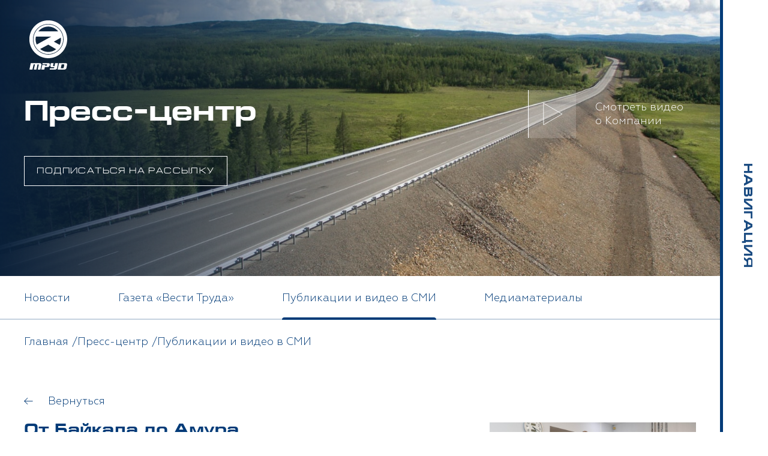

--- FILE ---
content_type: text/html; charset=UTF-8
request_url: https://trudgroup.ru/pressa/mass-media/ot_baykala_do_amura886/
body_size: 5952
content:
<!DOCTYPE html>
<html xml:lang="ru" lang="ru">
	<head>
		<title>От Байкала до Амура</title>
		<meta http-equiv="X-UA-Compatible" content="IE=edge" />
		<meta http-equiv="Content-Type" content="text/html; charset=UTF-8" />
		<meta name="viewport" content="width=device-width, initial-scale=1">
    	<link rel="shortcut icon" type="image/x-icon" href="/local/templates/trud/img/favicon.ico" />
		<link type="image/png" sizes="64x64" rel="icon" href="/local/templates/trud/img/favicon.png">
		<meta http-equiv="Content-Type" content="text/html; charset=UTF-8" />
<meta name="robots" content="index, follow" />
<link href="/bitrix/cache/css/s1/trud/template_f81c14a73619f9b720b96f70810bfac1/template_f81c14a73619f9b720b96f70810bfac1_v1.css?1689209071189291" type="text/css"  data-template-style="true" rel="stylesheet" />
<script type="text/javascript">if(!window.BX)window.BX={};if(!window.BX.message)window.BX.message=function(mess){if(typeof mess==='object'){for(let i in mess) {BX.message[i]=mess[i];} return true;}};</script>
<script type="text/javascript">(window.BX||top.BX).message({'JS_CORE_LOADING':'Загрузка...','JS_CORE_NO_DATA':'- Нет данных -','JS_CORE_WINDOW_CLOSE':'Закрыть','JS_CORE_WINDOW_EXPAND':'Развернуть','JS_CORE_WINDOW_NARROW':'Свернуть в окно','JS_CORE_WINDOW_SAVE':'Сохранить','JS_CORE_WINDOW_CANCEL':'Отменить','JS_CORE_WINDOW_CONTINUE':'Продолжить','JS_CORE_H':'ч','JS_CORE_M':'м','JS_CORE_S':'с','JSADM_AI_HIDE_EXTRA':'Скрыть лишние','JSADM_AI_ALL_NOTIF':'Показать все','JSADM_AUTH_REQ':'Требуется авторизация!','JS_CORE_WINDOW_AUTH':'Войти','JS_CORE_IMAGE_FULL':'Полный размер'});</script>

<script type="text/javascript" src="/bitrix/js/main/core/core.min.js?1689209067219752"></script>

<script>BX.setJSList(['/bitrix/js/main/core/core_ajax.js','/bitrix/js/main/core/core_promise.js','/bitrix/js/main/polyfill/promise/js/promise.js','/bitrix/js/main/loadext/loadext.js','/bitrix/js/main/loadext/extension.js','/bitrix/js/main/polyfill/promise/js/promise.js','/bitrix/js/main/polyfill/find/js/find.js','/bitrix/js/main/polyfill/includes/js/includes.js','/bitrix/js/main/polyfill/matches/js/matches.js','/bitrix/js/ui/polyfill/closest/js/closest.js','/bitrix/js/main/polyfill/fill/main.polyfill.fill.js','/bitrix/js/main/polyfill/find/js/find.js','/bitrix/js/main/polyfill/matches/js/matches.js','/bitrix/js/main/polyfill/core/dist/polyfill.bundle.js','/bitrix/js/main/core/core.js','/bitrix/js/main/polyfill/intersectionobserver/js/intersectionobserver.js','/bitrix/js/main/lazyload/dist/lazyload.bundle.js','/bitrix/js/main/polyfill/core/dist/polyfill.bundle.js','/bitrix/js/main/parambag/dist/parambag.bundle.js']);
</script>
<script type="text/javascript">(window.BX||top.BX).message({'LANGUAGE_ID':'ru','FORMAT_DATE':'DD.MM.YYYY','FORMAT_DATETIME':'DD.MM.YYYY HH:MI:SS','COOKIE_PREFIX':'BITRIX_SM','SERVER_TZ_OFFSET':'10800','UTF_MODE':'Y','SITE_ID':'s1','SITE_DIR':'/','USER_ID':'','SERVER_TIME':'1762833138','USER_TZ_OFFSET':'0','USER_TZ_AUTO':'Y','bitrix_sessid':'de503fc3ddfab42a3f930d56e0a819f1'});</script>


<script type="text/javascript"  src="/bitrix/cache/js/s1/trud/kernel_main/kernel_main_v1.js?1689209249154482"></script>
<script type="text/javascript" src="/bitrix/js/main/jquery/jquery-1.12.4.min.js?168920883797163"></script>
<script type="text/javascript">BX.setJSList(['/bitrix/js/main/core/core_fx.js','/bitrix/js/main/session.js','/bitrix/js/main/pageobject/pageobject.js','/bitrix/js/main/core/core_window.js','/bitrix/js/main/date/main.date.js','/bitrix/js/main/core/core_date.js','/bitrix/js/main/utils.js','/local/templates/trud/js/jquery-3.4.1.min.js','/local/templates/trud/js/fullpage.min.js','/local/templates/trud/js/slick.min.js','/local/templates/trud/js/wow.min.js','/local/templates/trud/js/magnific-popup.min.js','/local/templates/trud/js/maskedinput.min.js','/local/templates/trud/js/common.js']);</script>
<script type="text/javascript">BX.setCSSList(['/local/templates/trud/css/slick.min.css','/local/templates/trud/css/fullpage.min.css','/local/templates/trud/css/animate.min.css','/local/templates/trud/css/magnific-popup.min.css','/local/templates/trud/css/style.css','/local/templates/trud/css/media.css','/local/templates/trud/components/bitrix/breadcrumb/.default/style.css']);</script>


<script type="text/javascript"  src="/bitrix/cache/js/s1/trud/template_d1057e36bc8b83406e6eed369fe12454/template_d1057e36bc8b83406e6eed369fe12454_v1.js?1689209071298516"></script>
<script type="text/javascript">var _ba = _ba || []; _ba.push(["aid", "d7d43b7aebb6c9572ba853f58703404c"]); _ba.push(["host", "trudgroup.ru"]); (function() {var ba = document.createElement("script"); ba.type = "text/javascript"; ba.async = true;ba.src = (document.location.protocol == "https:" ? "https://" : "http://") + "bitrix.info/ba.js";var s = document.getElementsByTagName("script")[0];s.parentNode.insertBefore(ba, s);})();</script>


	</head>
	<body>
		<div class="blur-area"></div>
      <div class="page-content" id="top">
  		<div id="panel"></div>
		<header class="header flex-box space-between flex-center">
		  <a class="header-logo" href="/"><img src="/local/templates/trud/img/logo.svg" /></a>
		  <div class="burger">
		      <div>Меню</div>
		      <span></span>
		  </div>
		</header>
    <div class="menu">
  <div class="menu-close"></div>
  <div class="menu-title">НАВИГАЦИЯ</div>
  <div class="menu-row">
                <div class="menu-block">
        <a href="/about/" class="parent">О компании</a>
                  <div class="menu-sub">
                          <a href="/about/history/">История развития</a>
                          <a href="/about/heading/">Руководство</a>
                          <a href="/about/awards/">Награды</a>
                          <a href="/about/quality/">Менеджмент качества</a>
                          <a href="/about/power/">Производственные мощности</a>
                          <a href="/about/technology/">Технологии</a>
                          <a href="/about/affiliate/">Филиалы</a>
                      </div>
              </div>
                <div class="menu-block">
        <a href="/service/" class="parent">Направления деятельности</a>
                  <div class="menu-sub">
                          <a href="/service/building/">Строительство и реконструкция автодорог и аэродромов</a>
                          <a href="/service/repairs/">Ремонт и капитальный ремонт автодорог</a>
                          <a href="/service/maintenance/">Содержание автодорог</a>
                          <a href="/service/bridges/">Строительство и ремонт мостовых и искусственных сооружений</a>
                      </div>
              </div>
                <div class="menu-block">
        <a href="/shareholder/" class="parent">Акционерам и инвесторам</a>
                  <div class="menu-sub">
                          <a href="/shareholder/#info">Информация для акционеров</a>
                          <a href="/shareholder/#openinfo">Раскрытие информации</a>
                      </div>
              </div>
                <div class="menu-block">
        <a href="/responsibility/" class="parent">Социальная ответственность</a>
                  <div class="menu-sub">
                          <a href="/responsibility/bsso/">Байкальский Студенческий Строительный Отряд (БССО)</a>
                          <a href="/responsibility/fond/">Благотворительный фонд имени Юрия Тена</a>
                      </div>
              </div>
                <div class="menu-block">
        <a href="/career/" class="parent">Работа у нас</a>
                  <div class="menu-sub">
                          <a href="/career/">Карьера</a>
                          <a href="/career/vacancy/">Вакансии</a>
                          <a href="/career/practice/">Производственная практика</a>
                          <a href="/career/study/">Учебный центр</a>
                      </div>
              </div>
                <div class="menu-block">
        <a href="/pressa/" class="parent">Пресс-центр</a>
                  <div class="menu-sub">
                          <a href="/pressa/news/">Новости</a>
                          <a href="/pressa/vesti/">Газета «Вести Труда»</a>
                          <a href="/pressa/mass-media/">Публикации и видео в СМИ</a>
                          <a href="/pressa/media/">Медиаматериалы</a>
                      </div>
              </div>
                <div class="menu-block">
        <a href="/contacts/" class="parent">Контакты</a>
                  <div class="menu-sub">
                          <a href="/contacts/">АО «ТРУД»</a>
                          <a href="/contacts/sayan/">«Саянский Бройлер»</a>
                          <a href="/contacts/fond/">Благотворительный фонд имени Юрия Тена</a>
                          <a href="/contacts/bsso/">Байкальский Студенческий Строительный Отряд</a>
                      </div>
              </div>
      </div>
</div>
    			<div class="top-screen" style="background-image: url(/upload/img/pressa-bg.jpg);">
			  <div class="container">
			    <div class="flex-box space-between flex-center">

			      <h2 class="big ">Пресс-центр</h2>

			      				      
				      <a href="https://www.youtube.com/watch?v=XcTJXsHRVNI" class="video mag-vdeo">
  <span><i></i></span>
  <p>Смотреть видео<br> о Компании</p>
</a>			      			    </div>
				<a href="#subscribe-form" class="btn btn_white mt-30 subscribe-magnife">ПОДПИСАТЬСЯ НА РАССЫЛКУ</a>
<form id="subscribe-form" class="form form-subscribe mfp-hide animated fadeIn">
	<h3>Подписка на рассылку</h3>

    <div class="form-row">
    	
      <label for="email">Ваш еmail</label>
      <input id="email" name="email" type="email" placeholder="mail@mail.ru" required="">
    </div>
    <div class="form-row">
    	<input type="submit" value="Отправить">
    </div>
    <div class="success mess"></div>
</form>			  </div>
			</div>
	    <div class="page-nav">
  <div class="container">
    <div class="page-nav-slider" id="page_nav_5">
              <a class="" href="/pressa/news/">Новости</a>
              <a class="" href="/pressa/vesti/">Газета «Вести Труда»</a>
              <a class=" active" href="/pressa/mass-media/">Публикации и видео в СМИ</a>
              <a class="" href="/pressa/media/">Медиаматериалы</a>
          </div>
  </div>
</div>
			<div class="breadcrumbs" itemprop="http://schema.org/breadcrumb" itemscope itemtype="http://schema.org/BreadcrumbList"><div class="container"><a href="/" title="Главная" itemprop="url"><span itemprop="name">Главная</span></a><meta itemprop="position" content="1" /><a href="/pressa/" title="Пресс-центр" itemprop="url"><span itemprop="name">Пресс-центр</span></a><meta itemprop="position" content="2" /><a href="" class="current" title="Публикации и видео в СМИ" itemprop="url"><span itemprop="name">Публикации и видео в СМИ</span></a><meta itemprop="position" content="3" /></div></div>		<div class="pressa-news-detail wow fadeIn">
  <div class="container">
    <a class="link-arr-blue prev" href="/pressa/mass-media/">Вернуться</a>
    <div class="pressa-news-detail-block flex-box space-between">
			<div class="pressa-news-detail-content">
    <h1 class="pressa-title">От Байкала до Амура</h1>
  <div class="pressa-news-detail-date">10.05.2020</div>
  <!-- <h4>Начало</h4> -->
  <p></p>
  <b>За 30 лет работы АО "Труд" зарекомендовало себя как динамично развивающееся предприятие</b><br>	      <div class="sert-row">
      <div class="sert-row-title">Источник <span></span></div>
      <a href="https://rg.ru/2019/10/17/reg-sibfo/dorozhniki-truda-sdali-200-kilometrov-strategicheskih-avtotrass.html" class="sert-row-action" target="_blank" rel="nofollow">Российская газета</a>
    </div>
  </div>	    <div class="pressa-news-detail-other">
          <div class="pressa-news-detail-item">
      <a href="/pressa/news/pervoe-prakticheskoe-zanyatie-dorozhnogo-klassa-proshlo-na-baze-ao-trud/" class="pressa-news-detail-item-img"><img src="/upload/iblock/25a/vwkxs9bk7v0uu04zkwqaolqc3i3kklgu.jpg"></a>
      <div class="pressa-news-detail-item-info">
        <span>16.10.2025</span>
        <a href="/pressa/news/pervoe-prakticheskoe-zanyatie-dorozhnogo-klassa-proshlo-na-baze-ao-trud/">Первое практическое занятие «дорожного класса» прошло на базе АО «Труд»</a>
      </div>
    </div>
          <div class="pressa-news-detail-item">
      <a href="/pressa/news/ao-trud-zavershaet-remontnye-raboty-na-mostu-cherez-reku-belaya-v-usolskom-rayone/" class="pressa-news-detail-item-img"><img src="/upload/iblock/99c/am8y5tfgl1pxuipkv4dhbzat4be9prfs.jpg"></a>
      <div class="pressa-news-detail-item-info">
        <span>02.10.2025</span>
        <a href="/pressa/news/ao-trud-zavershaet-remontnye-raboty-na-mostu-cherez-reku-belaya-v-usolskom-rayone/">АО «Труд» завершает ремонтные работы на мосту через реку Белая в Усольском районе</a>
      </div>
    </div>
          <div class="pressa-news-detail-item">
      <a href="/pressa/news/spetsialisty-ao-trud-prinyali-uchastie-v-natsionalnom-konkurse-mekhanizatorov/" class="pressa-news-detail-item-img"><img src="/upload/iblock/38d/hqjbt25ypowug2givh2sn08bzyjo1x2k.jpg"></a>
      <div class="pressa-news-detail-item-info">
        <span>16.09.2025</span>
        <a href="/pressa/news/spetsialisty-ao-trud-prinyali-uchastie-v-natsionalnom-konkurse-mekhanizatorov/">Специалисты АО «Труд» приняли участие в Национальном конкурсе механизаторов</a>
      </div>
    </div>
  </div>
		</div>
    <a class="link-arr-blue prev" href="/pressa/mass-media/">Вернуться</a>
	</div>
</div>					<footer class="footer">
			  <div class="footer-top">
		      <div class="container">
		        <div class="footer-top-block flex-box space-between">
		        	<a class="footer-logo" href="/"><img src="/local/templates/trud/img/logo.svg"></a>
              <div class="footer-info">
                <div class="footer-top-right-top flex-box space-between flex-stretch">
                  <div class="footer-nav">
                    <a href="/about/">О компании</a>
                    <a href="/service/">Направления деятельности</a>
                    <a href="/shareholder/">Акционерам и инвесторам</a>
                  </div>
                  <div class="footer-nav">
                    <a href="/responsibility/">Социальная <br>ответственность</a>
                    <a href="/career/">Работа у нас</a>
                    <a href="/pressa/">Пресс-Центр</a>
                  </div>
                  <div class="footer-contacts">
                    <div class="footer-contacts-caption">Контакты</div>
                    <div><b>E-mail</b>: <a href="mailto: trud@zaotrud.ru"> trud@zaotrud.ru</a></div>
                    <div><b>Адрес</b>: г. Иркутск, ул. Академическая 5А,</div>
                    <div><b>Телефон</b>: <a href="tel:+73952563907">+7 (3952) 563-907</a></div>
                    <div><b>Факс</b>: <a href="tel:+73952563907">+7 (3952) 563-939</a></div>
                    <div>
                    	<form action="/search/" class="footer-form">
	                    	<input type="text" name="q" class="footer-search" placeholder="Поиск" value="">
	                    	<button type="submit" class="btn-search"></button>
	                    </form>
                    </div>
                    
                  </div>
                </div>
                <div class="footer-top-right-bottom flex-box space-between">
                  <a href="https://www.s-broiler.ru/" rel="nofollow">Агрохолдинг «Саянский Бройлер»</a>
                  <a href="http://baikalsso.ru/" rel="nofollow">Байкальский Студенческий Строительный Отряд</a>
                  <a href="https://tenfoundation.ru/" rel="nofollow">Благотворительный Фонд имени Юрия&nbsp;Тена</a>
                </div>
              </div>
              <a href="#top" class="down top"></a>
		        </div>
		      </div>
			  </div>
			  <div class="footer-bottom">
		      <div class="container">
	          <div class="footer-bottom-block flex-box space-between flex-center">
              <div class="social flex-box flex-center">
				  <!-- <a href="" target="_blank" class="vk"></a> -->
		            <a href="https://instagram.com/trud_rabota" target="_blank" class="inst"></a>
		            <a href="https://www.youtube.com/channel/UCUoQw12_TIj6HK8aYT-JJNQ/featured" target="_blank" class="yt"></a>
              </div>
              <div class="footer-bottom-info-block flex-box space-between">
                <p>© 1988-2025 АО «ТРУД»</p>
                <a href="/policy/">Политика конфиденциальности</a>
                <a href="https://rowstudio.ru/" target="_blank">Разработка сайта: ROW STUDIO</a>
              </div>
	          </div>
		      </div>
			  </div>
			</footer>
			  	    </div>
	  	</body>
</html>

--- FILE ---
content_type: text/css
request_url: https://trudgroup.ru/bitrix/cache/css/s1/trud/template_f81c14a73619f9b720b96f70810bfac1/template_f81c14a73619f9b720b96f70810bfac1_v1.css?1689209071189291
body_size: 36586
content:


/* Start:/local/templates/trud/css/slick.min.css?16118951162569*/
.slick-slider{position:relative;display:block;box-sizing:border-box;-webkit-user-select:none;-moz-user-select:none;-ms-user-select:none;user-select:none;-webkit-touch-callout:none;-khtml-user-select:none;touch-action:pan-y;-webkit-tap-highlight-color:transparent}.slick-list{position:relative;display:block;overflow:hidden;margin:0;padding:0}.slick-list:focus{outline:0}.slick-list.dragging{cursor:pointer;cursor:hand}.slick-slider .slick-list,.slick-slider .slick-track{transform:translate3d(0,0,0)}.slick-track{position:relative;top:0;left:0;display:block}.slick-track:after,.slick-track:before{display:table;content:''}.slick-track:after{clear:both}.slick-loading .slick-track{visibility:hidden}.slick-slide{display:none;float:left;height:100%;min-height:1px}[dir=rtl] .slick-slide{float:right}.slick-slide img{display:block}.slick-slide.slick-loading img{display:none}.slick-slide.dragging img{pointer-events:none}.slick-initialized .slick-slide{display:block}.slick-loading .slick-slide{visibility:hidden}.slick-vertical .slick-slide{display:block;height:auto;border:1px solid transparent}.slides{margin:5px 0 40px}.slides .slick-next,.slides .slick-prev{position:absolute;z-index:1000;cursor:pointer;display:block;width:71px;height:100%;top:0;opacity:.7;background:url(/imgs/arws.png) 0 center no-repeat}.slides .slick-prev{left:0}.slides .slick-next{right:0;background-position:-71px center}.slides .slick-disabled{display:none!important}.slides .slick-next:hover,.slides .slick-prev:hover{opacity:1}.slides .slick-slide a img,.slides .slick-slide img{max-width:100%}.slides .slick-dots{list-style-image:none;margin:0;padding:0;position:absolute;bottom:3%;z-index:1000;right:15px}.slides .slick-dots li{list-style-image:none;float:left;margin:0 3px;display:block;width:10px;height:10px;border-radius:10px;border:1px solid #b4b4b4;overflow:hidden;background:#fff}.slides .slick-dots li button{display:block;margin:2px;width:6px;height:6px;border:0;border-radius:6px;overflow:hidden;background:#fff;color:#fff;font-size:0;cursor:pointer;padding:0}.slides .slick-dots li.slick-active button{background:#000}@media (max-width:900px){.with-menuleft .slides .slick-next,.with-menuleft .slides .slick-prev{width:30px;background-size:200% auto;background-position:0 center}.with-menuleft .slides .slick-next{background-position:-30px center}}@media (max-width:700px){.slides .slick-next,.slides .slick-prev{width:30px;background-size:200% auto;background-position:0 center}.slides .slick-next{background-position:-30px center}}
/*# sourceMappingURL=slick.min.css.map */

/* End */


/* Start:/local/templates/trud/css/fullpage.min.css?16118951163286*/
.fp-enabled body,html.fp-enabled{margin:0;padding:0;overflow:hidden;-webkit-tap-highlight-color:transparent}.fp-section{position:relative;box-sizing:border-box}.fp-slide{float:left}.fp-slide,.fp-slidesContainer{height:100%;display:block}.fp-slides{z-index:1;height:100%;overflow:hidden;position:relative;transition:all .3s ease-out}.fp-section.fp-table,.fp-slide.fp-table{display:table;table-layout:fixed;width:100%}.fp-tableCell{display:table-cell;vertical-align:middle;width:100%;height:100%}.fp-slidesContainer{float:left;position:relative}.fp-controlArrow{-webkit-user-select:none;-moz-user-select:none;-khtml-user-select:none;-ms-user-select:none;position:absolute;z-index:4;top:50%;cursor:pointer;width:0;height:0;border-style:solid;margin-top:-38px;transform:translate3d(0,0,0)}.fp-controlArrow.fp-prev{left:15px;width:0;border-width:38.5px 34px 38.5px 0;border-color:transparent #fff transparent transparent}.fp-controlArrow.fp-next{right:15px;border-width:38.5px 0 38.5px 34px;border-color:transparent transparent transparent #fff}.fp-scrollable{overflow:hidden;position:relative}.fp-scroller{overflow:hidden}.iScrollIndicator{border:0!important}.fp-notransition{transition:none!important}#fp-nav{position:fixed;z-index:100;margin-top:-32px;top:50%;opacity:1;-webkit-transform:translate3d(0,0,0)}#fp-nav.fp-right{right:17px}#fp-nav.fp-left{left:17px}.fp-slidesNav{position:absolute;z-index:4;opacity:1;transform:translate3d(0,0,0);left:0!important;right:0;margin:0 auto!important}.fp-slidesNav.fp-bottom{bottom:17px}.fp-slidesNav.fp-top{top:17px}#fp-nav ul,.fp-slidesNav ul{margin:0;padding:0}#fp-nav ul li,.fp-slidesNav ul li{display:block;width:14px;height:13px;margin:7px;position:relative}.fp-slidesNav ul li{display:inline-block}#fp-nav ul li a,.fp-slidesNav ul li a{display:block;position:relative;z-index:1;width:100%;height:100%;cursor:pointer;text-decoration:none}#fp-nav ul li a.active span,#fp-nav ul li:hover a.active span,.fp-slidesNav ul li a.active span,.fp-slidesNav ul li:hover a.active span{height:12px;width:12px;margin:-6px 0 0 -6px;border-radius:100%}#fp-nav ul li a span,.fp-slidesNav ul li a span{border-radius:50%;position:absolute;z-index:1;height:4px;width:4px;border:0;background:#333;left:50%;top:50%;margin:-2px 0 0 -2px;transition:all .1s ease-in-out}#fp-nav ul li:hover a span,.fp-slidesNav ul li:hover a span{width:10px;height:10px;margin:-5px 0 0 -5px}#fp-nav ul li .fp-tooltip{position:absolute;top:-2px;color:#fff;font-size:14px;font-family:arial,helvetica,sans-serif;white-space:nowrap;max-width:220px;overflow:hidden;display:block;opacity:0;width:0;cursor:pointer}#fp-nav ul li:hover .fp-tooltip,#fp-nav.fp-show-active a.active+.fp-tooltip{transition:opacity .2s ease-in;width:auto;opacity:1}#fp-nav ul li .fp-tooltip.fp-right{right:20px}#fp-nav ul li .fp-tooltip.fp-left{left:20px}.fp-auto-height .fp-slide,.fp-auto-height .fp-tableCell,.fp-auto-height.fp-section{height:auto!important}.fp-responsive .fp-auto-height-responsive .fp-slide,.fp-responsive .fp-auto-height-responsive .fp-tableCell,.fp-responsive .fp-auto-height-responsive.fp-section{height:auto!important}.fp-sr-only{position:absolute;width:1px;height:1px;padding:0;overflow:hidden;clip:rect(0,0,0,0);white-space:nowrap;border:0}
/*# sourceMappingURL=fullpage.min.css.map */

/* End */


/* Start:/local/templates/trud/css/animate.min.min.css?161189511639060*/
/*!
 * animate.css -https://daneden.github.io/animate.css/
 * Version - 3.7.2
 * Licensed under the MIT license - http://opensource.org/licenses/MIT
 *
 * Copyright (c) 2019 Daniel Eden
 */@-webkit-keyframes bounce{0%,20%,53%,80%,to{-webkit-animation-timing-function:cubic-bezier(.215,.61,.355,1);animation-timing-function:cubic-bezier(.215,.61,.355,1);transform:translateZ(0)}40%,43%{-webkit-animation-timing-function:cubic-bezier(.755,.05,.855,.06);animation-timing-function:cubic-bezier(.755,.05,.855,.06);transform:translate3d(0,-30px,0)}70%{-webkit-animation-timing-function:cubic-bezier(.755,.05,.855,.06);animation-timing-function:cubic-bezier(.755,.05,.855,.06);transform:translate3d(0,-15px,0)}90%{transform:translate3d(0,-4px,0)}}@keyframes bounce{0%,20%,53%,80%,to{-webkit-animation-timing-function:cubic-bezier(.215,.61,.355,1);animation-timing-function:cubic-bezier(.215,.61,.355,1);transform:translateZ(0)}40%,43%{-webkit-animation-timing-function:cubic-bezier(.755,.05,.855,.06);animation-timing-function:cubic-bezier(.755,.05,.855,.06);transform:translate3d(0,-30px,0)}70%{-webkit-animation-timing-function:cubic-bezier(.755,.05,.855,.06);animation-timing-function:cubic-bezier(.755,.05,.855,.06);transform:translate3d(0,-15px,0)}90%{transform:translate3d(0,-4px,0)}}.bounce{-webkit-animation-name:bounce;animation-name:bounce;transform-origin:center bottom}@-webkit-keyframes flash{0%,50%,to{opacity:1}25%,75%{opacity:0}}@keyframes flash{0%,50%,to{opacity:1}25%,75%{opacity:0}}.flash{-webkit-animation-name:flash;animation-name:flash}@-webkit-keyframes pulse{0%{transform:scaleX(1)}50%{transform:scale3d(1.05,1.05,1.05)}to{transform:scaleX(1)}}@keyframes pulse{0%{transform:scaleX(1)}50%{transform:scale3d(1.05,1.05,1.05)}to{transform:scaleX(1)}}.pulse{-webkit-animation-name:pulse;animation-name:pulse}@-webkit-keyframes rubberBand{0%{transform:scaleX(1)}30%{transform:scale3d(1.25,.75,1)}40%{transform:scale3d(.75,1.25,1)}50%{transform:scale3d(1.15,.85,1)}65%{transform:scale3d(.95,1.05,1)}75%{transform:scale3d(1.05,.95,1)}to{transform:scaleX(1)}}@keyframes rubberBand{0%{transform:scaleX(1)}30%{transform:scale3d(1.25,.75,1)}40%{transform:scale3d(.75,1.25,1)}50%{transform:scale3d(1.15,.85,1)}65%{transform:scale3d(.95,1.05,1)}75%{transform:scale3d(1.05,.95,1)}to{transform:scaleX(1)}}.rubberBand{-webkit-animation-name:rubberBand;animation-name:rubberBand}@-webkit-keyframes shake{0%,to{transform:translateZ(0)}10%,30%,50%,70%,90%{transform:translate3d(-10px,0,0)}20%,40%,60%,80%{transform:translate3d(10px,0,0)}}@keyframes shake{0%,to{transform:translateZ(0)}10%,30%,50%,70%,90%{transform:translate3d(-10px,0,0)}20%,40%,60%,80%{transform:translate3d(10px,0,0)}}.shake{-webkit-animation-name:shake;animation-name:shake}@-webkit-keyframes headShake{0%{transform:translateX(0)}6.5%{transform:translateX(-6px) rotateY(-9deg)}18.5%{transform:translateX(5px) rotateY(7deg)}31.5%{transform:translateX(-3px) rotateY(-5deg)}43.5%{transform:translateX(2px) rotateY(3deg)}50%{transform:translateX(0)}}@keyframes headShake{0%{transform:translateX(0)}6.5%{transform:translateX(-6px) rotateY(-9deg)}18.5%{transform:translateX(5px) rotateY(7deg)}31.5%{transform:translateX(-3px) rotateY(-5deg)}43.5%{transform:translateX(2px) rotateY(3deg)}50%{transform:translateX(0)}}.headShake{-webkit-animation-timing-function:ease-in-out;animation-timing-function:ease-in-out;-webkit-animation-name:headShake;animation-name:headShake}@-webkit-keyframes swing{20%{transform:rotate(15deg)}40%{transform:rotate(-10deg)}60%{transform:rotate(5deg)}80%{transform:rotate(-5deg)}to{transform:rotate(0)}}@keyframes swing{20%{transform:rotate(15deg)}40%{transform:rotate(-10deg)}60%{transform:rotate(5deg)}80%{transform:rotate(-5deg)}to{transform:rotate(0)}}.swing{transform-origin:top center;-webkit-animation-name:swing;animation-name:swing}@-webkit-keyframes tada{0%{transform:scaleX(1)}10%,20%{transform:scale3d(.9,.9,.9) rotate(-3deg)}30%,50%,70%,90%{transform:scale3d(1.1,1.1,1.1) rotate(3deg)}40%,60%,80%{transform:scale3d(1.1,1.1,1.1) rotate(-3deg)}to{transform:scaleX(1)}}@keyframes tada{0%{transform:scaleX(1)}10%,20%{transform:scale3d(.9,.9,.9) rotate(-3deg)}30%,50%,70%,90%{transform:scale3d(1.1,1.1,1.1) rotate(3deg)}40%,60%,80%{transform:scale3d(1.1,1.1,1.1) rotate(-3deg)}to{transform:scaleX(1)}}.tada{-webkit-animation-name:tada;animation-name:tada}@-webkit-keyframes wobble{0%{transform:translateZ(0)}15%{transform:translate3d(-25%,0,0) rotate(-5deg)}30%{transform:translate3d(20%,0,0) rotate(3deg)}45%{transform:translate3d(-15%,0,0) rotate(-3deg)}60%{transform:translate3d(10%,0,0) rotate(2deg)}75%{transform:translate3d(-5%,0,0) rotate(-1deg)}to{transform:translateZ(0)}}@keyframes wobble{0%{transform:translateZ(0)}15%{transform:translate3d(-25%,0,0) rotate(-5deg)}30%{transform:translate3d(20%,0,0) rotate(3deg)}45%{transform:translate3d(-15%,0,0) rotate(-3deg)}60%{transform:translate3d(10%,0,0) rotate(2deg)}75%{transform:translate3d(-5%,0,0) rotate(-1deg)}to{transform:translateZ(0)}}.wobble{-webkit-animation-name:wobble;animation-name:wobble}@-webkit-keyframes jello{0%,11.1%,to{transform:translateZ(0)}22.2%{transform:skewX(-12.5deg) skewY(-12.5deg)}33.3%{transform:skewX(6.25deg) skewY(6.25deg)}44.4%{transform:skewX(-3.125deg) skewY(-3.125deg)}55.5%{transform:skewX(1.5625deg) skewY(1.5625deg)}66.6%{transform:skewX(-.78125deg) skewY(-.78125deg)}77.7%{transform:skewX(.39062deg) skewY(.39062deg)}88.8%{transform:skewX(-.19531deg) skewY(-.19531deg)}}@keyframes jello{0%,11.1%,to{transform:translateZ(0)}22.2%{transform:skewX(-12.5deg) skewY(-12.5deg)}33.3%{transform:skewX(6.25deg) skewY(6.25deg)}44.4%{transform:skewX(-3.125deg) skewY(-3.125deg)}55.5%{transform:skewX(1.5625deg) skewY(1.5625deg)}66.6%{transform:skewX(-.78125deg) skewY(-.78125deg)}77.7%{transform:skewX(.39062deg) skewY(.39062deg)}88.8%{transform:skewX(-.19531deg) skewY(-.19531deg)}}.jello{-webkit-animation-name:jello;animation-name:jello;transform-origin:center}@-webkit-keyframes heartBeat{0%{transform:scale(1)}14%{transform:scale(1.3)}28%{transform:scale(1)}42%{transform:scale(1.3)}70%{transform:scale(1)}}@keyframes heartBeat{0%{transform:scale(1)}14%{transform:scale(1.3)}28%{transform:scale(1)}42%{transform:scale(1.3)}70%{transform:scale(1)}}.heartBeat{-webkit-animation-name:heartBeat;animation-name:heartBeat;-webkit-animation-duration:1.3s;animation-duration:1.3s;-webkit-animation-timing-function:ease-in-out;animation-timing-function:ease-in-out}@-webkit-keyframes bounceIn{0%,20%,40%,60%,80%,to{-webkit-animation-timing-function:cubic-bezier(.215,.61,.355,1);animation-timing-function:cubic-bezier(.215,.61,.355,1)}0%{opacity:0;transform:scale3d(.3,.3,.3)}20%{transform:scale3d(1.1,1.1,1.1)}40%{transform:scale3d(.9,.9,.9)}60%{opacity:1;transform:scale3d(1.03,1.03,1.03)}80%{transform:scale3d(.97,.97,.97)}to{opacity:1;transform:scaleX(1)}}@keyframes bounceIn{0%,20%,40%,60%,80%,to{-webkit-animation-timing-function:cubic-bezier(.215,.61,.355,1);animation-timing-function:cubic-bezier(.215,.61,.355,1)}0%{opacity:0;transform:scale3d(.3,.3,.3)}20%{transform:scale3d(1.1,1.1,1.1)}40%{transform:scale3d(.9,.9,.9)}60%{opacity:1;transform:scale3d(1.03,1.03,1.03)}80%{transform:scale3d(.97,.97,.97)}to{opacity:1;transform:scaleX(1)}}.bounceIn{-webkit-animation-duration:.75s;animation-duration:.75s;-webkit-animation-name:bounceIn;animation-name:bounceIn}@-webkit-keyframes bounceInDown{0%,60%,75%,90%,to{-webkit-animation-timing-function:cubic-bezier(.215,.61,.355,1);animation-timing-function:cubic-bezier(.215,.61,.355,1)}0%{opacity:0;transform:translate3d(0,-3000px,0)}60%{opacity:1;transform:translate3d(0,25px,0)}75%{transform:translate3d(0,-10px,0)}90%{transform:translate3d(0,5px,0)}to{transform:translateZ(0)}}@keyframes bounceInDown{0%,60%,75%,90%,to{-webkit-animation-timing-function:cubic-bezier(.215,.61,.355,1);animation-timing-function:cubic-bezier(.215,.61,.355,1)}0%{opacity:0;transform:translate3d(0,-3000px,0)}60%{opacity:1;transform:translate3d(0,25px,0)}75%{transform:translate3d(0,-10px,0)}90%{transform:translate3d(0,5px,0)}to{transform:translateZ(0)}}.bounceInDown{-webkit-animation-name:bounceInDown;animation-name:bounceInDown}@-webkit-keyframes bounceInLeft{0%,60%,75%,90%,to{-webkit-animation-timing-function:cubic-bezier(.215,.61,.355,1);animation-timing-function:cubic-bezier(.215,.61,.355,1)}0%{opacity:0;transform:translate3d(-3000px,0,0)}60%{opacity:1;transform:translate3d(25px,0,0)}75%{transform:translate3d(-10px,0,0)}90%{transform:translate3d(5px,0,0)}to{transform:translateZ(0)}}@keyframes bounceInLeft{0%,60%,75%,90%,to{-webkit-animation-timing-function:cubic-bezier(.215,.61,.355,1);animation-timing-function:cubic-bezier(.215,.61,.355,1)}0%{opacity:0;transform:translate3d(-3000px,0,0)}60%{opacity:1;transform:translate3d(25px,0,0)}75%{transform:translate3d(-10px,0,0)}90%{transform:translate3d(5px,0,0)}to{transform:translateZ(0)}}.bounceInLeft{-webkit-animation-name:bounceInLeft;animation-name:bounceInLeft}@-webkit-keyframes bounceInRight{0%,60%,75%,90%,to{-webkit-animation-timing-function:cubic-bezier(.215,.61,.355,1);animation-timing-function:cubic-bezier(.215,.61,.355,1)}0%{opacity:0;transform:translate3d(3000px,0,0)}60%{opacity:1;transform:translate3d(-25px,0,0)}75%{transform:translate3d(10px,0,0)}90%{transform:translate3d(-5px,0,0)}to{transform:translateZ(0)}}@keyframes bounceInRight{0%,60%,75%,90%,to{-webkit-animation-timing-function:cubic-bezier(.215,.61,.355,1);animation-timing-function:cubic-bezier(.215,.61,.355,1)}0%{opacity:0;transform:translate3d(3000px,0,0)}60%{opacity:1;transform:translate3d(-25px,0,0)}75%{transform:translate3d(10px,0,0)}90%{transform:translate3d(-5px,0,0)}to{transform:translateZ(0)}}.bounceInRight{-webkit-animation-name:bounceInRight;animation-name:bounceInRight}@-webkit-keyframes bounceInUp{0%,60%,75%,90%,to{-webkit-animation-timing-function:cubic-bezier(.215,.61,.355,1);animation-timing-function:cubic-bezier(.215,.61,.355,1)}0%{opacity:0;transform:translate3d(0,3000px,0)}60%{opacity:1;transform:translate3d(0,-20px,0)}75%{transform:translate3d(0,10px,0)}90%{transform:translate3d(0,-5px,0)}to{transform:translateZ(0)}}@keyframes bounceInUp{0%,60%,75%,90%,to{-webkit-animation-timing-function:cubic-bezier(.215,.61,.355,1);animation-timing-function:cubic-bezier(.215,.61,.355,1)}0%{opacity:0;transform:translate3d(0,3000px,0)}60%{opacity:1;transform:translate3d(0,-20px,0)}75%{transform:translate3d(0,10px,0)}90%{transform:translate3d(0,-5px,0)}to{transform:translateZ(0)}}.bounceInUp{-webkit-animation-name:bounceInUp;animation-name:bounceInUp}@-webkit-keyframes bounceOut{20%{transform:scale3d(.9,.9,.9)}50%,55%{opacity:1;transform:scale3d(1.1,1.1,1.1)}to{opacity:0;transform:scale3d(.3,.3,.3)}}@keyframes bounceOut{20%{transform:scale3d(.9,.9,.9)}50%,55%{opacity:1;transform:scale3d(1.1,1.1,1.1)}to{opacity:0;transform:scale3d(.3,.3,.3)}}.bounceOut{-webkit-animation-duration:.75s;animation-duration:.75s;-webkit-animation-name:bounceOut;animation-name:bounceOut}@-webkit-keyframes bounceOutDown{20%{transform:translate3d(0,10px,0)}40%,45%{opacity:1;transform:translate3d(0,-20px,0)}to{opacity:0;transform:translate3d(0,2000px,0)}}@keyframes bounceOutDown{20%{transform:translate3d(0,10px,0)}40%,45%{opacity:1;transform:translate3d(0,-20px,0)}to{opacity:0;transform:translate3d(0,2000px,0)}}.bounceOutDown{-webkit-animation-name:bounceOutDown;animation-name:bounceOutDown}@-webkit-keyframes bounceOutLeft{20%{opacity:1;transform:translate3d(20px,0,0)}to{opacity:0;transform:translate3d(-2000px,0,0)}}@keyframes bounceOutLeft{20%{opacity:1;transform:translate3d(20px,0,0)}to{opacity:0;transform:translate3d(-2000px,0,0)}}.bounceOutLeft{-webkit-animation-name:bounceOutLeft;animation-name:bounceOutLeft}@-webkit-keyframes bounceOutRight{20%{opacity:1;transform:translate3d(-20px,0,0)}to{opacity:0;transform:translate3d(2000px,0,0)}}@keyframes bounceOutRight{20%{opacity:1;transform:translate3d(-20px,0,0)}to{opacity:0;transform:translate3d(2000px,0,0)}}.bounceOutRight{-webkit-animation-name:bounceOutRight;animation-name:bounceOutRight}@-webkit-keyframes bounceOutUp{20%{transform:translate3d(0,-10px,0)}40%,45%{opacity:1;transform:translate3d(0,20px,0)}to{opacity:0;transform:translate3d(0,-2000px,0)}}@keyframes bounceOutUp{20%{transform:translate3d(0,-10px,0)}40%,45%{opacity:1;transform:translate3d(0,20px,0)}to{opacity:0;transform:translate3d(0,-2000px,0)}}.bounceOutUp{-webkit-animation-name:bounceOutUp;animation-name:bounceOutUp}@-webkit-keyframes fadeIn{0%{opacity:0}to{opacity:1}}@keyframes fadeIn{0%{opacity:0}to{opacity:1}}.fadeIn{-webkit-animation-name:fadeIn;animation-name:fadeIn}@-webkit-keyframes fadeInDown{0%{opacity:0;transform:translate3d(0,-100%,0)}to{opacity:1;transform:translateZ(0)}}@keyframes fadeInDown{0%{opacity:0;transform:translate3d(0,-100%,0)}to{opacity:1;transform:translateZ(0)}}.fadeInDown{-webkit-animation-name:fadeInDown;animation-name:fadeInDown}@-webkit-keyframes fadeInDownBig{0%{opacity:0;transform:translate3d(0,-2000px,0)}to{opacity:1;transform:translateZ(0)}}@keyframes fadeInDownBig{0%{opacity:0;transform:translate3d(0,-2000px,0)}to{opacity:1;transform:translateZ(0)}}.fadeInDownBig{-webkit-animation-name:fadeInDownBig;animation-name:fadeInDownBig}@-webkit-keyframes fadeInLeft{0%{opacity:0;transform:translate3d(-100%,0,0)}to{opacity:1;transform:translateZ(0)}}@keyframes fadeInLeft{0%{opacity:0;transform:translate3d(-100%,0,0)}to{opacity:1;transform:translateZ(0)}}.fadeInLeft{-webkit-animation-name:fadeInLeft;animation-name:fadeInLeft}@-webkit-keyframes fadeInLeftBig{0%{opacity:0;transform:translate3d(-2000px,0,0)}to{opacity:1;transform:translateZ(0)}}@keyframes fadeInLeftBig{0%{opacity:0;transform:translate3d(-2000px,0,0)}to{opacity:1;transform:translateZ(0)}}.fadeInLeftBig{-webkit-animation-name:fadeInLeftBig;animation-name:fadeInLeftBig}@-webkit-keyframes fadeInRight{0%{opacity:0;transform:translate3d(100%,0,0)}to{opacity:1;transform:translateZ(0)}}@keyframes fadeInRight{0%{opacity:0;transform:translate3d(100%,0,0)}to{opacity:1;transform:translateZ(0)}}.fadeInRight{-webkit-animation-name:fadeInRight;animation-name:fadeInRight}@-webkit-keyframes fadeInRightBig{0%{opacity:0;transform:translate3d(2000px,0,0)}to{opacity:1;transform:translateZ(0)}}@keyframes fadeInRightBig{0%{opacity:0;transform:translate3d(2000px,0,0)}to{opacity:1;transform:translateZ(0)}}.fadeInRightBig{-webkit-animation-name:fadeInRightBig;animation-name:fadeInRightBig}@-webkit-keyframes fadeInUp{0%{opacity:0;transform:translate3d(0,100%,0)}to{opacity:1;transform:translateZ(0)}}@keyframes fadeInUp{0%{opacity:0;transform:translate3d(0,100%,0)}to{opacity:1;transform:translateZ(0)}}.fadeInUp{-webkit-animation-name:fadeInUp;animation-name:fadeInUp}@-webkit-keyframes fadeInUpBig{0%{opacity:0;transform:translate3d(0,2000px,0)}to{opacity:1;transform:translateZ(0)}}@keyframes fadeInUpBig{0%{opacity:0;transform:translate3d(0,2000px,0)}to{opacity:1;transform:translateZ(0)}}.fadeInUpBig{-webkit-animation-name:fadeInUpBig;animation-name:fadeInUpBig}@-webkit-keyframes fadeOut{0%{opacity:1}to{opacity:0}}@keyframes fadeOut{0%{opacity:1}to{opacity:0}}.fadeOut{-webkit-animation-name:fadeOut;animation-name:fadeOut}@-webkit-keyframes fadeOutDown{0%{opacity:1}to{opacity:0;transform:translate3d(0,100%,0)}}@keyframes fadeOutDown{0%{opacity:1}to{opacity:0;transform:translate3d(0,100%,0)}}.fadeOutDown{-webkit-animation-name:fadeOutDown;animation-name:fadeOutDown}@-webkit-keyframes fadeOutDownBig{0%{opacity:1}to{opacity:0;transform:translate3d(0,2000px,0)}}@keyframes fadeOutDownBig{0%{opacity:1}to{opacity:0;transform:translate3d(0,2000px,0)}}.fadeOutDownBig{-webkit-animation-name:fadeOutDownBig;animation-name:fadeOutDownBig}@-webkit-keyframes fadeOutLeft{0%{opacity:1}to{opacity:0;transform:translate3d(-100%,0,0)}}@keyframes fadeOutLeft{0%{opacity:1}to{opacity:0;transform:translate3d(-100%,0,0)}}.fadeOutLeft{-webkit-animation-name:fadeOutLeft;animation-name:fadeOutLeft}@-webkit-keyframes fadeOutLeftBig{0%{opacity:1}to{opacity:0;transform:translate3d(-2000px,0,0)}}@keyframes fadeOutLeftBig{0%{opacity:1}to{opacity:0;transform:translate3d(-2000px,0,0)}}.fadeOutLeftBig{-webkit-animation-name:fadeOutLeftBig;animation-name:fadeOutLeftBig}@-webkit-keyframes fadeOutRight{0%{opacity:1}to{opacity:0;transform:translate3d(100%,0,0)}}@keyframes fadeOutRight{0%{opacity:1}to{opacity:0;transform:translate3d(100%,0,0)}}.fadeOutRight{-webkit-animation-name:fadeOutRight;animation-name:fadeOutRight}@-webkit-keyframes fadeOutRightBig{0%{opacity:1}to{opacity:0;transform:translate3d(2000px,0,0)}}@keyframes fadeOutRightBig{0%{opacity:1}to{opacity:0;transform:translate3d(2000px,0,0)}}.fadeOutRightBig{-webkit-animation-name:fadeOutRightBig;animation-name:fadeOutRightBig}@-webkit-keyframes fadeOutUp{0%{opacity:1}to{opacity:0;transform:translate3d(0,-100%,0)}}@keyframes fadeOutUp{0%{opacity:1}to{opacity:0;transform:translate3d(0,-100%,0)}}.fadeOutUp{-webkit-animation-name:fadeOutUp;animation-name:fadeOutUp}@-webkit-keyframes fadeOutUpBig{0%{opacity:1}to{opacity:0;transform:translate3d(0,-2000px,0)}}@keyframes fadeOutUpBig{0%{opacity:1}to{opacity:0;transform:translate3d(0,-2000px,0)}}.fadeOutUpBig{-webkit-animation-name:fadeOutUpBig;animation-name:fadeOutUpBig}@-webkit-keyframes flip{0%{transform:perspective(400px) scaleX(1) translateZ(0) rotateY(-1turn);-webkit-animation-timing-function:ease-out;animation-timing-function:ease-out}40%{transform:perspective(400px) scaleX(1) translateZ(150px) rotateY(-190deg);-webkit-animation-timing-function:ease-out;animation-timing-function:ease-out}50%{transform:perspective(400px) scaleX(1) translateZ(150px) rotateY(-170deg);-webkit-animation-timing-function:ease-in;animation-timing-function:ease-in}80%{transform:perspective(400px) scale3d(.95,.95,.95) translateZ(0) rotateY(0);-webkit-animation-timing-function:ease-in;animation-timing-function:ease-in}to{transform:perspective(400px) scaleX(1) translateZ(0) rotateY(0);-webkit-animation-timing-function:ease-in;animation-timing-function:ease-in}}@keyframes flip{0%{transform:perspective(400px) scaleX(1) translateZ(0) rotateY(-1turn);-webkit-animation-timing-function:ease-out;animation-timing-function:ease-out}40%{transform:perspective(400px) scaleX(1) translateZ(150px) rotateY(-190deg);-webkit-animation-timing-function:ease-out;animation-timing-function:ease-out}50%{transform:perspective(400px) scaleX(1) translateZ(150px) rotateY(-170deg);-webkit-animation-timing-function:ease-in;animation-timing-function:ease-in}80%{transform:perspective(400px) scale3d(.95,.95,.95) translateZ(0) rotateY(0);-webkit-animation-timing-function:ease-in;animation-timing-function:ease-in}to{transform:perspective(400px) scaleX(1) translateZ(0) rotateY(0);-webkit-animation-timing-function:ease-in;animation-timing-function:ease-in}}.animated.flip{-webkit-backface-visibility:visible;backface-visibility:visible;-webkit-animation-name:flip;animation-name:flip}@-webkit-keyframes flipInX{0%{transform:perspective(400px) rotateX(90deg);-webkit-animation-timing-function:ease-in;animation-timing-function:ease-in;opacity:0}40%{transform:perspective(400px) rotateX(-20deg);-webkit-animation-timing-function:ease-in;animation-timing-function:ease-in}60%{transform:perspective(400px) rotateX(10deg);opacity:1}80%{transform:perspective(400px) rotateX(-5deg)}to{transform:perspective(400px)}}@keyframes flipInX{0%{transform:perspective(400px) rotateX(90deg);-webkit-animation-timing-function:ease-in;animation-timing-function:ease-in;opacity:0}40%{transform:perspective(400px) rotateX(-20deg);-webkit-animation-timing-function:ease-in;animation-timing-function:ease-in}60%{transform:perspective(400px) rotateX(10deg);opacity:1}80%{transform:perspective(400px) rotateX(-5deg)}to{transform:perspective(400px)}}.flipInX{-webkit-backface-visibility:visible!important;backface-visibility:visible!important;-webkit-animation-name:flipInX;animation-name:flipInX}@-webkit-keyframes flipInY{0%{transform:perspective(400px) rotateY(90deg);-webkit-animation-timing-function:ease-in;animation-timing-function:ease-in;opacity:0}40%{transform:perspective(400px) rotateY(-20deg);-webkit-animation-timing-function:ease-in;animation-timing-function:ease-in}60%{transform:perspective(400px) rotateY(10deg);opacity:1}80%{transform:perspective(400px) rotateY(-5deg)}to{transform:perspective(400px)}}@keyframes flipInY{0%{transform:perspective(400px) rotateY(90deg);-webkit-animation-timing-function:ease-in;animation-timing-function:ease-in;opacity:0}40%{transform:perspective(400px) rotateY(-20deg);-webkit-animation-timing-function:ease-in;animation-timing-function:ease-in}60%{transform:perspective(400px) rotateY(10deg);opacity:1}80%{transform:perspective(400px) rotateY(-5deg)}to{transform:perspective(400px)}}.flipInY{-webkit-backface-visibility:visible!important;backface-visibility:visible!important;-webkit-animation-name:flipInY;animation-name:flipInY}@-webkit-keyframes flipOutX{0%{transform:perspective(400px)}30%{transform:perspective(400px) rotateX(-20deg);opacity:1}to{transform:perspective(400px) rotateX(90deg);opacity:0}}@keyframes flipOutX{0%{transform:perspective(400px)}30%{transform:perspective(400px) rotateX(-20deg);opacity:1}to{transform:perspective(400px) rotateX(90deg);opacity:0}}.flipOutX{-webkit-animation-duration:.75s;animation-duration:.75s;-webkit-animation-name:flipOutX;animation-name:flipOutX;-webkit-backface-visibility:visible!important;backface-visibility:visible!important}@-webkit-keyframes flipOutY{0%{transform:perspective(400px)}30%{transform:perspective(400px) rotateY(-15deg);opacity:1}to{transform:perspective(400px) rotateY(90deg);opacity:0}}@keyframes flipOutY{0%{transform:perspective(400px)}30%{transform:perspective(400px) rotateY(-15deg);opacity:1}to{transform:perspective(400px) rotateY(90deg);opacity:0}}.flipOutY{-webkit-animation-duration:.75s;animation-duration:.75s;-webkit-backface-visibility:visible!important;backface-visibility:visible!important;-webkit-animation-name:flipOutY;animation-name:flipOutY}@-webkit-keyframes lightSpeedIn{0%{transform:translate3d(100%,0,0) skewX(-30deg);opacity:0}60%{transform:skewX(20deg);opacity:1}80%{transform:skewX(-5deg)}to{transform:translateZ(0)}}@keyframes lightSpeedIn{0%{transform:translate3d(100%,0,0) skewX(-30deg);opacity:0}60%{transform:skewX(20deg);opacity:1}80%{transform:skewX(-5deg)}to{transform:translateZ(0)}}.lightSpeedIn{-webkit-animation-name:lightSpeedIn;animation-name:lightSpeedIn;-webkit-animation-timing-function:ease-out;animation-timing-function:ease-out}@-webkit-keyframes lightSpeedOut{0%{opacity:1}to{transform:translate3d(100%,0,0) skewX(30deg);opacity:0}}@keyframes lightSpeedOut{0%{opacity:1}to{transform:translate3d(100%,0,0) skewX(30deg);opacity:0}}.lightSpeedOut{-webkit-animation-name:lightSpeedOut;animation-name:lightSpeedOut;-webkit-animation-timing-function:ease-in;animation-timing-function:ease-in}@-webkit-keyframes rotateIn{0%{transform-origin:center;transform:rotate(-200deg);opacity:0}to{transform-origin:center;transform:translateZ(0);opacity:1}}@keyframes rotateIn{0%{transform-origin:center;transform:rotate(-200deg);opacity:0}to{transform-origin:center;transform:translateZ(0);opacity:1}}.rotateIn{-webkit-animation-name:rotateIn;animation-name:rotateIn}@-webkit-keyframes rotateInDownLeft{0%{transform-origin:left bottom;transform:rotate(-45deg);opacity:0}to{transform-origin:left bottom;transform:translateZ(0);opacity:1}}@keyframes rotateInDownLeft{0%{transform-origin:left bottom;transform:rotate(-45deg);opacity:0}to{transform-origin:left bottom;transform:translateZ(0);opacity:1}}.rotateInDownLeft{-webkit-animation-name:rotateInDownLeft;animation-name:rotateInDownLeft}@-webkit-keyframes rotateInDownRight{0%{transform-origin:right bottom;transform:rotate(45deg);opacity:0}to{transform-origin:right bottom;transform:translateZ(0);opacity:1}}@keyframes rotateInDownRight{0%{transform-origin:right bottom;transform:rotate(45deg);opacity:0}to{transform-origin:right bottom;transform:translateZ(0);opacity:1}}.rotateInDownRight{-webkit-animation-name:rotateInDownRight;animation-name:rotateInDownRight}@-webkit-keyframes rotateInUpLeft{0%{transform-origin:left bottom;transform:rotate(45deg);opacity:0}to{transform-origin:left bottom;transform:translateZ(0);opacity:1}}@keyframes rotateInUpLeft{0%{transform-origin:left bottom;transform:rotate(45deg);opacity:0}to{transform-origin:left bottom;transform:translateZ(0);opacity:1}}.rotateInUpLeft{-webkit-animation-name:rotateInUpLeft;animation-name:rotateInUpLeft}@-webkit-keyframes rotateInUpRight{0%{transform-origin:right bottom;transform:rotate(-90deg);opacity:0}to{transform-origin:right bottom;transform:translateZ(0);opacity:1}}@keyframes rotateInUpRight{0%{transform-origin:right bottom;transform:rotate(-90deg);opacity:0}to{transform-origin:right bottom;transform:translateZ(0);opacity:1}}.rotateInUpRight{-webkit-animation-name:rotateInUpRight;animation-name:rotateInUpRight}@-webkit-keyframes rotateOut{0%{transform-origin:center;opacity:1}to{transform-origin:center;transform:rotate(200deg);opacity:0}}@keyframes rotateOut{0%{transform-origin:center;opacity:1}to{transform-origin:center;transform:rotate(200deg);opacity:0}}.rotateOut{-webkit-animation-name:rotateOut;animation-name:rotateOut}@-webkit-keyframes rotateOutDownLeft{0%{transform-origin:left bottom;opacity:1}to{transform-origin:left bottom;transform:rotate(45deg);opacity:0}}@keyframes rotateOutDownLeft{0%{transform-origin:left bottom;opacity:1}to{transform-origin:left bottom;transform:rotate(45deg);opacity:0}}.rotateOutDownLeft{-webkit-animation-name:rotateOutDownLeft;animation-name:rotateOutDownLeft}@-webkit-keyframes rotateOutDownRight{0%{transform-origin:right bottom;opacity:1}to{transform-origin:right bottom;transform:rotate(-45deg);opacity:0}}@keyframes rotateOutDownRight{0%{transform-origin:right bottom;opacity:1}to{transform-origin:right bottom;transform:rotate(-45deg);opacity:0}}.rotateOutDownRight{-webkit-animation-name:rotateOutDownRight;animation-name:rotateOutDownRight}@-webkit-keyframes rotateOutUpLeft{0%{transform-origin:left bottom;opacity:1}to{transform-origin:left bottom;transform:rotate(-45deg);opacity:0}}@keyframes rotateOutUpLeft{0%{transform-origin:left bottom;opacity:1}to{transform-origin:left bottom;transform:rotate(-45deg);opacity:0}}.rotateOutUpLeft{-webkit-animation-name:rotateOutUpLeft;animation-name:rotateOutUpLeft}@-webkit-keyframes rotateOutUpRight{0%{transform-origin:right bottom;opacity:1}to{transform-origin:right bottom;transform:rotate(90deg);opacity:0}}@keyframes rotateOutUpRight{0%{transform-origin:right bottom;opacity:1}to{transform-origin:right bottom;transform:rotate(90deg);opacity:0}}.rotateOutUpRight{-webkit-animation-name:rotateOutUpRight;animation-name:rotateOutUpRight}@-webkit-keyframes hinge{0%{transform-origin:top left;-webkit-animation-timing-function:ease-in-out;animation-timing-function:ease-in-out}20%,60%{transform:rotate(80deg);transform-origin:top left;-webkit-animation-timing-function:ease-in-out;animation-timing-function:ease-in-out}40%,80%{transform:rotate(60deg);transform-origin:top left;-webkit-animation-timing-function:ease-in-out;animation-timing-function:ease-in-out;opacity:1}to{transform:translate3d(0,700px,0);opacity:0}}@keyframes hinge{0%{transform-origin:top left;-webkit-animation-timing-function:ease-in-out;animation-timing-function:ease-in-out}20%,60%{transform:rotate(80deg);transform-origin:top left;-webkit-animation-timing-function:ease-in-out;animation-timing-function:ease-in-out}40%,80%{transform:rotate(60deg);transform-origin:top left;-webkit-animation-timing-function:ease-in-out;animation-timing-function:ease-in-out;opacity:1}to{transform:translate3d(0,700px,0);opacity:0}}.hinge{-webkit-animation-duration:2s;animation-duration:2s;-webkit-animation-name:hinge;animation-name:hinge}@-webkit-keyframes jackInTheBox{0%{opacity:0;transform:scale(.1) rotate(30deg);transform-origin:center bottom}50%{transform:rotate(-10deg)}70%{transform:rotate(3deg)}to{opacity:1;transform:scale(1)}}@keyframes jackInTheBox{0%{opacity:0;transform:scale(.1) rotate(30deg);transform-origin:center bottom}50%{transform:rotate(-10deg)}70%{transform:rotate(3deg)}to{opacity:1;transform:scale(1)}}.jackInTheBox{-webkit-animation-name:jackInTheBox;animation-name:jackInTheBox}@-webkit-keyframes rollIn{0%{opacity:0;transform:translate3d(-100%,0,0) rotate(-120deg)}to{opacity:1;transform:translateZ(0)}}@keyframes rollIn{0%{opacity:0;transform:translate3d(-100%,0,0) rotate(-120deg)}to{opacity:1;transform:translateZ(0)}}.rollIn{-webkit-animation-name:rollIn;animation-name:rollIn}@-webkit-keyframes rollOut{0%{opacity:1}to{opacity:0;transform:translate3d(100%,0,0) rotate(120deg)}}@keyframes rollOut{0%{opacity:1}to{opacity:0;transform:translate3d(100%,0,0) rotate(120deg)}}.rollOut{-webkit-animation-name:rollOut;animation-name:rollOut}@-webkit-keyframes zoomIn{0%{opacity:0;transform:scale3d(.3,.3,.3)}50%{opacity:1}}@keyframes zoomIn{0%{opacity:0;transform:scale3d(.3,.3,.3)}50%{opacity:1}}.zoomIn{-webkit-animation-name:zoomIn;animation-name:zoomIn}@-webkit-keyframes zoomInDown{0%{opacity:0;transform:scale3d(.1,.1,.1) translate3d(0,-1000px,0);-webkit-animation-timing-function:cubic-bezier(.55,.055,.675,.19);animation-timing-function:cubic-bezier(.55,.055,.675,.19)}60%{opacity:1;transform:scale3d(.475,.475,.475) translate3d(0,60px,0);-webkit-animation-timing-function:cubic-bezier(.175,.885,.32,1);animation-timing-function:cubic-bezier(.175,.885,.32,1)}}@keyframes zoomInDown{0%{opacity:0;transform:scale3d(.1,.1,.1) translate3d(0,-1000px,0);-webkit-animation-timing-function:cubic-bezier(.55,.055,.675,.19);animation-timing-function:cubic-bezier(.55,.055,.675,.19)}60%{opacity:1;transform:scale3d(.475,.475,.475) translate3d(0,60px,0);-webkit-animation-timing-function:cubic-bezier(.175,.885,.32,1);animation-timing-function:cubic-bezier(.175,.885,.32,1)}}.zoomInDown{-webkit-animation-name:zoomInDown;animation-name:zoomInDown}@-webkit-keyframes zoomInLeft{0%{opacity:0;transform:scale3d(.1,.1,.1) translate3d(-1000px,0,0);-webkit-animation-timing-function:cubic-bezier(.55,.055,.675,.19);animation-timing-function:cubic-bezier(.55,.055,.675,.19)}60%{opacity:1;transform:scale3d(.475,.475,.475) translate3d(10px,0,0);-webkit-animation-timing-function:cubic-bezier(.175,.885,.32,1);animation-timing-function:cubic-bezier(.175,.885,.32,1)}}@keyframes zoomInLeft{0%{opacity:0;transform:scale3d(.1,.1,.1) translate3d(-1000px,0,0);-webkit-animation-timing-function:cubic-bezier(.55,.055,.675,.19);animation-timing-function:cubic-bezier(.55,.055,.675,.19)}60%{opacity:1;transform:scale3d(.475,.475,.475) translate3d(10px,0,0);-webkit-animation-timing-function:cubic-bezier(.175,.885,.32,1);animation-timing-function:cubic-bezier(.175,.885,.32,1)}}.zoomInLeft{-webkit-animation-name:zoomInLeft;animation-name:zoomInLeft}@-webkit-keyframes zoomInRight{0%{opacity:0;transform:scale3d(.1,.1,.1) translate3d(1000px,0,0);-webkit-animation-timing-function:cubic-bezier(.55,.055,.675,.19);animation-timing-function:cubic-bezier(.55,.055,.675,.19)}60%{opacity:1;transform:scale3d(.475,.475,.475) translate3d(-10px,0,0);-webkit-animation-timing-function:cubic-bezier(.175,.885,.32,1);animation-timing-function:cubic-bezier(.175,.885,.32,1)}}@keyframes zoomInRight{0%{opacity:0;transform:scale3d(.1,.1,.1) translate3d(1000px,0,0);-webkit-animation-timing-function:cubic-bezier(.55,.055,.675,.19);animation-timing-function:cubic-bezier(.55,.055,.675,.19)}60%{opacity:1;transform:scale3d(.475,.475,.475) translate3d(-10px,0,0);-webkit-animation-timing-function:cubic-bezier(.175,.885,.32,1);animation-timing-function:cubic-bezier(.175,.885,.32,1)}}.zoomInRight{-webkit-animation-name:zoomInRight;animation-name:zoomInRight}@-webkit-keyframes zoomInUp{0%{opacity:0;transform:scale3d(.1,.1,.1) translate3d(0,1000px,0);-webkit-animation-timing-function:cubic-bezier(.55,.055,.675,.19);animation-timing-function:cubic-bezier(.55,.055,.675,.19)}60%{opacity:1;transform:scale3d(.475,.475,.475) translate3d(0,-60px,0);-webkit-animation-timing-function:cubic-bezier(.175,.885,.32,1);animation-timing-function:cubic-bezier(.175,.885,.32,1)}}@keyframes zoomInUp{0%{opacity:0;transform:scale3d(.1,.1,.1) translate3d(0,1000px,0);-webkit-animation-timing-function:cubic-bezier(.55,.055,.675,.19);animation-timing-function:cubic-bezier(.55,.055,.675,.19)}60%{opacity:1;transform:scale3d(.475,.475,.475) translate3d(0,-60px,0);-webkit-animation-timing-function:cubic-bezier(.175,.885,.32,1);animation-timing-function:cubic-bezier(.175,.885,.32,1)}}.zoomInUp{-webkit-animation-name:zoomInUp;animation-name:zoomInUp}@-webkit-keyframes zoomOut{0%{opacity:1}50%{opacity:0;transform:scale3d(.3,.3,.3)}to{opacity:0}}@keyframes zoomOut{0%{opacity:1}50%{opacity:0;transform:scale3d(.3,.3,.3)}to{opacity:0}}.zoomOut{-webkit-animation-name:zoomOut;animation-name:zoomOut}@-webkit-keyframes zoomOutDown{40%{opacity:1;transform:scale3d(.475,.475,.475) translate3d(0,-60px,0);-webkit-animation-timing-function:cubic-bezier(.55,.055,.675,.19);animation-timing-function:cubic-bezier(.55,.055,.675,.19)}to{opacity:0;transform:scale3d(.1,.1,.1) translate3d(0,2000px,0);transform-origin:center bottom;-webkit-animation-timing-function:cubic-bezier(.175,.885,.32,1);animation-timing-function:cubic-bezier(.175,.885,.32,1)}}@keyframes zoomOutDown{40%{opacity:1;transform:scale3d(.475,.475,.475) translate3d(0,-60px,0);-webkit-animation-timing-function:cubic-bezier(.55,.055,.675,.19);animation-timing-function:cubic-bezier(.55,.055,.675,.19)}to{opacity:0;transform:scale3d(.1,.1,.1) translate3d(0,2000px,0);transform-origin:center bottom;-webkit-animation-timing-function:cubic-bezier(.175,.885,.32,1);animation-timing-function:cubic-bezier(.175,.885,.32,1)}}.zoomOutDown{-webkit-animation-name:zoomOutDown;animation-name:zoomOutDown}@-webkit-keyframes zoomOutLeft{40%{opacity:1;transform:scale3d(.475,.475,.475) translate3d(42px,0,0)}to{opacity:0;transform:scale(.1) translate3d(-2000px,0,0);transform-origin:left center}}@keyframes zoomOutLeft{40%{opacity:1;transform:scale3d(.475,.475,.475) translate3d(42px,0,0)}to{opacity:0;transform:scale(.1) translate3d(-2000px,0,0);transform-origin:left center}}.zoomOutLeft{-webkit-animation-name:zoomOutLeft;animation-name:zoomOutLeft}@-webkit-keyframes zoomOutRight{40%{opacity:1;transform:scale3d(.475,.475,.475) translate3d(-42px,0,0)}to{opacity:0;transform:scale(.1) translate3d(2000px,0,0);transform-origin:right center}}@keyframes zoomOutRight{40%{opacity:1;transform:scale3d(.475,.475,.475) translate3d(-42px,0,0)}to{opacity:0;transform:scale(.1) translate3d(2000px,0,0);transform-origin:right center}}.zoomOutRight{-webkit-animation-name:zoomOutRight;animation-name:zoomOutRight}@-webkit-keyframes zoomOutUp{40%{opacity:1;transform:scale3d(.475,.475,.475) translate3d(0,60px,0);-webkit-animation-timing-function:cubic-bezier(.55,.055,.675,.19);animation-timing-function:cubic-bezier(.55,.055,.675,.19)}to{opacity:0;transform:scale3d(.1,.1,.1) translate3d(0,-2000px,0);transform-origin:center bottom;-webkit-animation-timing-function:cubic-bezier(.175,.885,.32,1);animation-timing-function:cubic-bezier(.175,.885,.32,1)}}@keyframes zoomOutUp{40%{opacity:1;transform:scale3d(.475,.475,.475) translate3d(0,60px,0);-webkit-animation-timing-function:cubic-bezier(.55,.055,.675,.19);animation-timing-function:cubic-bezier(.55,.055,.675,.19)}to{opacity:0;transform:scale3d(.1,.1,.1) translate3d(0,-2000px,0);transform-origin:center bottom;-webkit-animation-timing-function:cubic-bezier(.175,.885,.32,1);animation-timing-function:cubic-bezier(.175,.885,.32,1)}}.zoomOutUp{-webkit-animation-name:zoomOutUp;animation-name:zoomOutUp}@-webkit-keyframes slideInDown{0%{transform:translate3d(0,-100%,0);visibility:visible}to{transform:translateZ(0)}}@keyframes slideInDown{0%{transform:translate3d(0,-100%,0);visibility:visible}to{transform:translateZ(0)}}.slideInDown{-webkit-animation-name:slideInDown;animation-name:slideInDown}@-webkit-keyframes slideInLeft{0%{transform:translate3d(-100%,0,0);visibility:visible}to{transform:translateZ(0)}}@keyframes slideInLeft{0%{transform:translate3d(-100%,0,0);visibility:visible}to{transform:translateZ(0)}}.slideInLeft{-webkit-animation-name:slideInLeft;animation-name:slideInLeft}@-webkit-keyframes slideInRight{0%{transform:translate3d(100%,0,0);visibility:visible}to{transform:translateZ(0)}}@keyframes slideInRight{0%{transform:translate3d(100%,0,0);visibility:visible}to{transform:translateZ(0)}}.slideInRight{-webkit-animation-name:slideInRight;animation-name:slideInRight}@-webkit-keyframes slideInUp{0%{transform:translate3d(0,100%,0);visibility:visible}to{transform:translateZ(0)}}@keyframes slideInUp{0%{transform:translate3d(0,100%,0);visibility:visible}to{transform:translateZ(0)}}.slideInUp{-webkit-animation-name:slideInUp;animation-name:slideInUp}@-webkit-keyframes slideOutDown{0%{transform:translateZ(0)}to{visibility:hidden;transform:translate3d(0,100%,0)}}@keyframes slideOutDown{0%{transform:translateZ(0)}to{visibility:hidden;transform:translate3d(0,100%,0)}}.slideOutDown{-webkit-animation-name:slideOutDown;animation-name:slideOutDown}@-webkit-keyframes slideOutLeft{0%{transform:translateZ(0)}to{visibility:hidden;transform:translate3d(-100%,0,0)}}@keyframes slideOutLeft{0%{transform:translateZ(0)}to{visibility:hidden;transform:translate3d(-100%,0,0)}}.slideOutLeft{-webkit-animation-name:slideOutLeft;animation-name:slideOutLeft}@-webkit-keyframes slideOutRight{0%{transform:translateZ(0)}to{visibility:hidden;transform:translate3d(100%,0,0)}}@keyframes slideOutRight{0%{transform:translateZ(0)}to{visibility:hidden;transform:translate3d(100%,0,0)}}.slideOutRight{-webkit-animation-name:slideOutRight;animation-name:slideOutRight}@-webkit-keyframes slideOutUp{0%{transform:translateZ(0)}to{visibility:hidden;transform:translate3d(0,-100%,0)}}@keyframes slideOutUp{0%{transform:translateZ(0)}to{visibility:hidden;transform:translate3d(0,-100%,0)}}.slideOutUp{-webkit-animation-name:slideOutUp;animation-name:slideOutUp}.animated{-webkit-animation-duration:1s;animation-duration:1s;-webkit-animation-fill-mode:both;animation-fill-mode:both}.animated.infinite{-webkit-animation-iteration-count:infinite;animation-iteration-count:infinite}.animated.delay-1s{-webkit-animation-delay:1s;animation-delay:1s}.animated.delay-2s{-webkit-animation-delay:2s;animation-delay:2s}.animated.delay-3s{-webkit-animation-delay:3s;animation-delay:3s}.animated.delay-4s{-webkit-animation-delay:4s;animation-delay:4s}.animated.delay-5s{-webkit-animation-delay:5s;animation-delay:5s}.animated.fast{-webkit-animation-duration:.8s;animation-duration:.8s}.animated.faster{-webkit-animation-duration:.5s;animation-duration:.5s}.animated.slow{-webkit-animation-duration:2s;animation-duration:2s}.animated.slower{-webkit-animation-duration:3s;animation-duration:3s}@media (prefers-reduced-motion:reduce),(print){.animated{-webkit-animation-duration:1ms!important;animation-duration:1ms!important;transition-duration:1ms!important;-webkit-animation-iteration-count:1!important;animation-iteration-count:1!important}}
/*# sourceMappingURL=animate.min.min.css.map */

/* End */


/* Start:/local/templates/trud/css/magnific-popup.min.css?16118951165206*/
.mfp-bg{top:0;left:0;width:100%;height:100%;z-index:1042;overflow:hidden;position:fixed;background:#0b0b0b;opacity:.8}.mfp-wrap{top:0;left:0;width:100%;height:100%;z-index:1043;position:fixed;outline:0!important;-webkit-backface-visibility:hidden}.mfp-container{text-align:center;position:absolute;width:100%;height:100%;left:0;top:0;padding:0 8px;box-sizing:border-box}.mfp-container:before{content:'';display:inline-block;height:100%;vertical-align:middle}.mfp-align-top .mfp-container:before{display:none}.mfp-content{position:relative;display:inline-block;vertical-align:middle;margin:0 auto;text-align:left;z-index:1045}.mfp-ajax-holder .mfp-content,.mfp-inline-holder .mfp-content{width:100%;cursor:auto}.mfp-ajax-cur{cursor:progress}.mfp-zoom-out-cur,.mfp-zoom-out-cur .mfp-image-holder .mfp-close{cursor:zoom-out}.mfp-zoom{cursor:pointer;cursor:zoom-in}.mfp-auto-cursor .mfp-content{cursor:auto}.mfp-arrow,.mfp-close,.mfp-counter,.mfp-preloader{-webkit-user-select:none;-moz-user-select:none;-ms-user-select:none;user-select:none}.mfp-loading.mfp-figure{display:none}.mfp-hide{display:none!important}.mfp-preloader{color:#ccc;position:absolute;top:50%;width:auto;text-align:center;margin-top:-.8em;left:8px;right:8px;z-index:1044}.mfp-preloader a{color:#ccc}.mfp-preloader a:hover{color:#fff}.mfp-s-ready .mfp-preloader{display:none}.mfp-s-error .mfp-content{display:none}button.mfp-arrow,button.mfp-close{overflow:visible;cursor:pointer;background:0 0;border:0;-webkit-appearance:none;display:block;outline:0;padding:0;z-index:1046;box-shadow:none;touch-action:manipulation}button::-moz-focus-inner{padding:0;border:0}.mfp-close{width:44px;height:44px;line-height:44px;position:absolute;right:0;top:0;text-decoration:none;text-align:center;opacity:.65;padding:0 0 18px 10px;color:#fff;font-style:normal;font-size:28px;font-family:Arial,Baskerville,monospace}.mfp-close:focus,.mfp-close:hover{opacity:1}.mfp-close:active{top:1px}.mfp-close-btn-in .mfp-close{color:#525252;position:absolute;right:0;font-size:44px;font-family:Open-Sans-Light}.mfp-iframe-holder .mfp-close,.mfp-image-holder .mfp-close{color:#fff;right:-6px;text-align:right;padding-right:6px;width:100%}.mfp-counter{position:absolute;top:0;right:0;color:#ccc;font-size:12px;line-height:18px;white-space:nowrap}.mfp-arrow{position:absolute;opacity:.65;margin:0;top:50%;margin-top:-55px;padding:0;width:90px;height:110px;-webkit-tap-highlight-color:transparent}.mfp-arrow:active{margin-top:-54px}.mfp-arrow:focus,.mfp-arrow:hover{opacity:1}.mfp-arrow:after,.mfp-arrow:before{content:'';display:block;width:0;height:0;position:absolute;left:0;top:0;margin-top:35px;margin-left:35px;border:medium inset transparent}.mfp-arrow:after{border-top-width:13px;border-bottom-width:13px;top:8px}.mfp-arrow:before{border-top-width:21px;border-bottom-width:21px;opacity:.7}.mfp-arrow-left{left:0}.mfp-arrow-left:after{border-right:17px solid #fff;margin-left:31px}.mfp-arrow-left:before{margin-left:25px;border-right:27px solid #3f3f3f}.mfp-arrow-right{right:0}.mfp-arrow-right:after{border-left:17px solid #fff;margin-left:39px}.mfp-arrow-right:before{border-left:27px solid #3f3f3f}.mfp-iframe-holder{padding-top:40px;padding-bottom:40px}.mfp-iframe-holder .mfp-content{line-height:0;width:100%;max-width:900px}.mfp-iframe-holder .mfp-close{top:-40px}.mfp-iframe-scaler{width:100%;height:0;overflow:hidden;padding-top:56.25%}.mfp-iframe-scaler iframe{position:absolute;display:block;top:0;left:0;width:100%;height:100%;box-shadow:0 0 8px rgba(0,0,0,.6);background:#000}img.mfp-img{width:auto;max-width:100%;height:auto;display:block;line-height:0;box-sizing:border-box;padding:40px 0 40px;margin:0 auto}.mfp-figure{line-height:0}.mfp-figure:after{content:'';position:absolute;left:0;top:40px;bottom:40px;display:block;right:0;width:auto;height:auto;z-index:-1;box-shadow:0 0 8px rgba(0,0,0,.6);background:#444}.mfp-figure small{color:#bdbdbd;display:block;font-size:12px;line-height:14px}.mfp-figure figure{margin:0}.mfp-bottom-bar{margin-top:-36px;position:absolute;top:100%;left:0;width:100%;cursor:auto}.mfp-title{text-align:left;line-height:18px;color:#f3f3f3;word-wrap:break-word;padding-right:36px}.mfp-image-holder .mfp-content{max-width:100%}.mfp-gallery .mfp-image-holder .mfp-figure{cursor:pointer}@media screen and (max-width:800px) and (orientation:landscape),screen and (max-height:300px){.mfp-img-mobile .mfp-image-holder{padding-left:0;padding-right:0}.mfp-img-mobile img.mfp-img{padding:0}.mfp-img-mobile .mfp-figure:after{top:0;bottom:0}.mfp-img-mobile .mfp-figure small{display:inline;margin-left:5px}.mfp-img-mobile .mfp-bottom-bar{background:rgba(0,0,0,.6);bottom:0;margin:0;top:auto;padding:3px 5px;position:fixed;box-sizing:border-box}.mfp-img-mobile .mfp-bottom-bar:empty{padding:0}.mfp-img-mobile .mfp-counter{right:5px;top:3px}.mfp-img-mobile .mfp-close{top:0;right:0;width:35px;height:35px;line-height:35px;background:rgba(0,0,0,.6);position:fixed;text-align:center;padding:0}}@media all and (max-width:900px){.mfp-arrow{transform:scale(.75)}.mfp-arrow-left{transform-origin:0}.mfp-arrow-right{transform-origin:100%}.mfp-container{padding-left:6px;padding-right:6px}}
/*# sourceMappingURL=magnific-popup.min.css.map */

/* End */


/* Start:/local/templates/trud/css/style.css?162191919773984*/
@charset "UTF-8";
@font-face {
  font-family: 'Geometria';
  src: url("/local/templates/trud/css/../fonts/Geometria-Light.eot");
  src: url("/local/templates/trud/css/../fonts/Geometria-Light.woff") format("woff"), url("/local/templates/trud/css/../fonts/Geometria-Light.ttf") format("truetype"), url("/local/templates/trud/css/../fonts/Geometria-Light.eot") format("embedded-opentype");
  font-style: normal;
}

@font-face {
  font-family: 'Geometria-Bold';
  src: url("/local/templates/trud/css/../fonts/Geometria-Bold.eot");
  src: url("/local/templates/trud/css/../fonts/Geometria-Bold.woff") format("woff"), url("/local/templates/trud/css/../fonts/Geometria-Bold.ttf") format("truetype"), url("/local/templates/trud/css/../fonts/Geometria-Bold.eot") format("embedded-opentype");
  font-style: normal;
}

@font-face {
  font-family: 'Europe-Bold';
  src: url("/local/templates/trud/css/../fonts/EuropeExtBold.eot");
  src: url("/local/templates/trud/css/../fonts/EuropeExtBold.woff") format("woff"), url("/local/templates/trud/css/../fonts/EuropeExtBold.ttf") format("truetype"), url("/local/templates/trud/css/../fonts/EuropeExtBold.eot") format("embedded-opentype");
  font-style: normal;
}

@font-face {
  font-family: 'Europe';
  src: url("/local/templates/trud/css/../fonts/EuropeExt.eot");
  src: url("/local/templates/trud/css/../fonts/EuropeExt.woff") format("woff"), url("/local/templates/trud/css/../fonts/EuropeExt.ttf") format("truetype"), url("/local/templates/trud/css/../fonts/EuropeExt.eot") format("embedded-opentype");
  font-style: normal;
}

button,
select, input[type="text"],
input[type="email"],
input[type="password"],
input[type="phone"],
input[type="date"],
textarea, input[type="submit"], a, .menu-close, .video span, .pagin-arr, .form-row .select__head::after {
  transition: .3s ease;
}

.slick-dots li {
  transition: 1s ease;
}

.psevdo-checkbox:before, .psevdo-checkbox:after, .menu:after, body.blur .blur-area, .section:before, .activity-item:after, .left-nav a:before, .main-breadcrumbs a:before, .link-arr:after, .link-arr-blue:after, .work-item:before, .top-screen:before, .page-nav .slick-list:after, .page-nav-arr, .page-nav:after, .page-nav a.active:before, .breadcrumbs a:after, .technology-item:after, .achievements-slider .slick-list:after, .child-item:before, .power-line span:before, .power-line span:after, .history-slider-btns .btn:before, .history-slider-nav .slick-list:after, .block-col-2 .col-2 li:before, .affiliate-item h4:after, .affiliate-item-name:after, .affiliate-detail-slider .slick-list:after, .career-vacancy-item:after, .career-work-form:after, .career-work-cards-item-experience:before, .form-row .select__head::after, .career-practice-reviews-item div:before, .career-practice-photo-slider:after, .career-study-facts-item:before, .pressa-media-item-play {
  content: '';
  display: inline-block;
  position: absolute;
}

.geography-map img, 
.main-news-slider-item .left img, 
.about-person-img img, 
.heading-item-img img, 
.achievements-slider-item img, 
.history-slider-item-img img, 
.awards-slider-previews-item img, 
.service-objects-slider-item-img img, 
.pressa-news-item-img img, 
.pressa-news-detail-content-img img, 
.pressa-news-detail-item-img img {
  width: 100%;
  max-height: 100%;
  -o-object-fit: cover;
  object-fit: cover;
}

*,
*:before,
*:after {
  margin: 0;
  padding: 0;
  outline: 0;
  border: 0;
}

body {
  color: #023b78;
  background: #fff;
  font-family: "Geometria";
  line-height: 1.3;
  font-size: 18px;
}

body * {
  box-sizing: border-box;
}

b {
  font-family: "Geometria-Bold";
}

button,
select {
  cursor: pointer;
}

input,
textarea,
select,
button {
  font-family: inherit;
  font-size: inherit;
  font-weight: inherit;
  color: #023b78;
}

input[type="text"],
input[type="email"],
input[type="password"],
input[type="phone"],
input[type="date"],
textarea {
  color: #023b78;
  font-family: "Geometria";
}

input[type="submit"] {
  -webkit-appearance: none;
  -moz-appearance: none;
  cursor: pointer;
}

img {
  max-width: 100%;
}

a {
  color: #023b78;
  text-decoration: none;
  cursor: pointer;
}

a:hover {
  color: #003064;
  text-decoration: none;
}

h1, h2, h3, h4, h5 {
  font-family: "Europe-Bold";
  line-height: 1.1;
}

h1 {
  font-size: 58px;
  margin-bottom: 30px;
}

h2 {
  font-size: 48px;
}

h2.big {
  font-size: 58px;
  margin-bottom: 30px;
}

h3 {
  font-size: 36px;
}

h4 {
  font-size: 26px;
}

h5 {
  font-size: 16px;
}

h6 {
  font-size: 20px;
  font-family: "Europe";
}

.text-center {
  text-align: center;
}

ol li,
ul li {
  margin: 0 0 10px;
}

.flex-box {
  display: flex;
  flex-wrap: wrap;
  align-items: flex-start;
}

.flex-box.flex-center {
  align-items: center;
}

.flex-box.space-between {
  justify-content: space-between;
}

.flex-box.flex-start {
  justify-content: flex-start;
}

.flex-box.space-center {
  justify-content: center;
}

.flex-box.flex-stretch {
  align-items: stretch;
}

.flex-box.flex-end {
  align-items: flex-end;
}

.flex-box.justify-end {
  justify-content: flex-end;
}

.container {
  width: 100%;
  max-width: 1562px;
  padding: 0 162px 0 50px;
  margin: 0 auto;
  position: relative;
}

input[type="checkbox"] {
  opacity: 0;
  z-index: 2;
  width: 21px;
  height: 21px;
  position: absolute;
  top: 0;
  left: 0;
  cursor: pointer;
}

.psevdo-checkbox {
  width: 21px;
  height: 21px;
  position: absolute;
  top: -3px;
  left: 0;
  z-index: 1;
}

.psevdo-checkbox-large {
  top: 1px;
}

.psevdo-checkbox:before {
  top: 0;
  left: 0;
  width: 21px;
  height: 21px;
  border: 1px solid #023b78;
  border-radius: 5px;
  color: #023b78;
  z-index: 0;
  cursor: pointer;
}

.psevdo-checkbox:after {
  border-radius: 3px;
  top: 3px;
  left: 3px;
  width: 17px;
  height: 17px;
}

.form textarea {
  resize: none;
}

input[type="checkbox"]:checked ~ .psevdo-checkbox:after {
  text-align: center;
  background: #023b78;
}

.form-row.form-row_policy {
  max-width: 100%;
  width: 100%;
  padding-left: 35px;
  margin-top: 20px;
}

.form-row.form-row_policy label {
  cursor: pointer;
  font-size: 14px;
}

::-webkit-input-placeholder {
  color: rgba(2, 59, 120, 0.4);
}

::-moz-placeholder {
  color: rgba(2, 59, 120, 0.4);
}

/* Firefox 19+ */
:-moz-placeholder {
  color: rgba(2, 59, 120, 0.4);
}

/* Firefox 18- */
:-ms-input-placeholder {
  color: rgba(2, 59, 120, 0.4);
}

/* overlay at start */
.mfp-fade.mfp-bg {
  opacity: 0;
  transition: all 0.35s ease-out;
}

/* overlay animate in */
.mfp-fade.mfp-bg.mfp-ready {
  opacity: 0.8;
}

/* overlay animate out */
.mfp-fade.mfp-bg.mfp-removing {
  opacity: 0;
}

/* content at start */
.mfp-fade.mfp-wrap .mfp-content {
  opacity: 0;
  transition: all 0.35s ease-out;
}

/* content animate it */
.mfp-fade.mfp-wrap.mfp-ready .mfp-content {
  opacity: 1;
}

/* content animate out */
.mfp-fade.mfp-wrap.mfp-removing .mfp-content {
  opacity: 0;
}

.btn {
  display: table;
  font-size: 14px;
  text-align: center;
  letter-spacing: 0.1em;
  color: #023b78;
  text-transform: uppercase;
  padding: 20px 20px 19px;
  min-width: 260px;
  border: 0.5px solid #1A4B81;
  font-family: "Europe";
}

.btn:hover {
  background: #023b78;
  color: #fff;
}

.btn_white {
  color: #fff;
  border-color: #fff;
}

.btn_white:hover {
  background: #fff;
  color: #023b78;
}

.btn_blue {
  background: #023b78;
  color: #fff;
  text-transform: inherit;
}

.btn_blue:hover {
  background: #003064;
  color: #fff;
}

@-webkit-keyframes hide_menu {
  0% {
    right: 0;
  }
  100% {
    right: -788px;
  }
}

@keyframes hide_menu {
  0% {
    right: 0;
  }
  100% {
    right: -788px;
  }
}

@-webkit-keyframes show_menu {
  0% {
    right: -788px;
  }
  100% {
    right: 0;
  }
}

@keyframes show_menu {
  0% {
    right: -788px;
  }
  100% {
    right: 0;
  }
}

@-webkit-keyframes hide_menu_1600 {
  0% {
    right: 0;
  }
  100% {
    right: -820px;
  }
}

@keyframes hide_menu_1600 {
  0% {
    right: 0;
  }
  100% {
    right: -820px;
  }
}

@-webkit-keyframes show_menu_1600 {
  0% {
    right: -820px;
  }
  100% {
    right: 0;
  }
}

@keyframes show_menu_1600 {
  0% {
    right: -820px;
  }
  100% {
    right: 0;
  }
}

@-webkit-keyframes hide_menu_900 {
  0% {
    right: 0;
  }
  100% {
    right: calc(-100% + 60px);
  }
}

@keyframes hide_menu_900 {
  0% {
    right: 0;
  }
  100% {
    right: calc(-100% + 60px);
  }
}

@-webkit-keyframes show_menu_900 {
  0% {
    right: calc(-100% + 60px);
  }
  100% {
    right: 0;
  }
}

@keyframes show_menu_900 {
  0% {
    right: calc(-100% + 60px);
  }
  100% {
    right: 0;
  }
}

.menu {
  width: 900px;
  position: fixed;
  z-index: 10;
  right: -788px;
  top: 0;
  background: #fff;
  padding: 80px 20px 64px 60px;
  height: 100%;
  display: flex;
  text-align: right;
}

.menu.open {
  -webkit-animation: show_menu 1s forwards;
  animation: show_menu 1s forwards;
}

.menu.open .menu-lang {
  right: 40px;
}

.menu.close {
  -webkit-animation: hide_menu 1s forwards;
  animation: hide_menu 1s forwards;
}

.menu:after {
  left: 0;
  top: calc(50% - 20px);
  width: 5px;
  height: 63px;
  background: #1A4B81;
  z-index: 2;
  border-radius: 0 9px 9px 0;
}

.menu-close {
  position: absolute;
  top: 30px;
  right: 40px;
  width: 27px;
  height: 27px;
  background: url(/local/templates/trud/css/../img/menu-close.svg) center center no-repeat;
  cursor: pointer;
  z-index: 10;
  opacity: .6;
}

.menu-close:hover {
  opacity: 1;
}

.menu-row {
  padding-right: 20px;
  position: -webkit-sticky;
  position: sticky;
  top: 0;
  right: 0;
}
.menu-row::-webkit-scrollbar {
  width: 5px;
  background-color: #F8F9FA;
  padding: 3px;
}

.menu-row::-webkit-scrollbar-thumb {
  border-radius: 10px;
  background-color: #D9D9D9;
}

.menu-title {
  -ms-writing-mode: tb-rl;
  writing-mode: vertical-rl;
  font-family: "Europe-Bold";
  width: 112px;
  height: 100%;
  font-size: 20px;
  line-height: 22px;
  display: flex;
  align-items: center;
  text-align: center;
  letter-spacing: 0.05em;
  color: #1A4B81;
  position: absolute;
  left: 0;
  top: 0;
  z-index: 2;
  background: #fff;
  cursor: pointer;
}

.menu-lang {
  position: absolute;
  right: 802px;
  font-family: "Europe-Bold";
  display: flex;
  z-index: 11;
}

.menu-lang a {
  font-size: 16px;
  opacity: 0.25;
  letter-spacing: 0.05em;
  color: #023b78;
  margin-left: 16px;
  text-transform: uppercase;
}

.menu-lang a:first-child {
  margin-left: 0;
}

.menu-lang a.current, .menu-lang a:hover {
  opacity: 1;
}

.menu-block {
  margin-bottom: 24px;
}

.menu-block:last-child {
  margin-bottom: 0;
}

.menu-block .parent {
  font-size: 36px;
  font-family: "Europe-Bold";
  margin-bottom: 13px;
  color: #023b78;
}

.menu-sub a {
  display: inline-block;
  letter-spacing: 0.01em;
  color: #023b78;
  margin-left: 30px;
  text-align: right;
  margin-bottom: 5px;
  opacity: 0.5;
}

.menu-sub a:first-child {
  margin-left: 0;
}

.menu-sub a:hover {
  opacity: 1;
}

body.blur {
  overflow: hidden;
  scroll-behavior: unset;
}

.blur-area {
  display: none;
}
body.blur .blur-area {
  background: rgba(33, 50, 86, 0.8);
  -webkit-backdrop-filter: blur(25px);
  backdrop-filter: blur(25px);
  top: 0;
  left: 0;
  width: 100%;
  height: 100%;
  z-index: 8;
  display: block;
}

.header {
  position: absolute;
  top: 33px;
  left: 48px;
  width: calc(100% - 48px * 2);
}

.header-logo {
  position: relative;
  z-index: 2;
}

.header-logo:hover {
  opacity: .8;
}

.wrapper {
  padding: 0 300px;
}

.section {
  position: relative;
  color: #fff;
}

.section.fullscreen {
  display: flex;
  flex-direction: column;
  justify-content: center;
  padding: 80px 0;
}

.section:before {
  background: linear-gradient(110.64deg, #091F39 0%, rgba(9, 31, 57, 0) 81.72%);
  z-index: 1;
  left: 0;
  top: 0;
  width: 100%;
  height: 100%;
}

.section .wrapper {
  position: relative;
  z-index: 2;
}

.main {
  background: url(/local/templates/trud/css/../img/main-bg.jpg) center center no-repeat;
  background-size: cover;
  color: #fff;
}

.main p {
  max-width: 780px;
  letter-spacing: 0.01em;
}

.main .btn {
  color: #fff;
  border-color: #fff;
  margin: 35px 0 50px;
}

.main .btn:hover {
  background: #FFFFFF;
  color: #023b78;
}

.main-facts-item {
  letter-spacing: 0.01em;
  margin-right: 128px;
}

.main-facts-item span {
  font-size: 80px;
  font-family: "Europe";
  line-height: 1;
  letter-spacing: inherit;
  display: block;
}

.main-facts-item:last-child {
  margin-right: 0;
}

.section.main .main-facts-item:nth-child(3) span {
  margin-left: -11px;
}

.geography .main-facts-item:nth-child(2) span {
  margin-left: -11px;
}

.main-footer {
  position: absolute;
  left: 0;
  bottom: 46px;
  width: 100%;
  z-index: 3;
}

.main-footer .copyright {
  color: #fff;
  opacity: .5;
  font-size: 14px;
}

.main-footer .copyright:hover {
  opacity: 1;
}

.social a {
  display: block;
  width: 34px;
  height: 34px;
  background-position: center center;
  background-repeat: no-repeat;
  opacity: .7;
  margin-right: 65px;
}

.social a:last-child {
  margin-right: 0;
}

.social a:hover {
  opacity: 1;
}

.social a.yt {
  background-image: url(/local/templates/trud/css/../img/yt.svg);
}

.social a.vk {
  background-image: url(/local/templates/trud/css/../img/vk.svg);
}

.social a.inst {
  background-image: url(/local/templates/trud/css/../img/inst.svg);
}

.activity {
  background-image: url(/local/templates/trud/css/../img/activity-bg.jpg);
  background-repeat: no-repeat;
  background-position: center center;
  background-size: cover;
}

.activity.activity-bg1 {
  background-image: url(/local/templates/trud/css/../img/activity-bg1.JPG);
  background-image: url(/local/templates/trud/css/../img/activity-bg1.JPG), url(/local/templates/trud/css/../img/activity-bg1-min.JPG);
}

.activity.activity-bg2 {
  background-image: url(/local/templates/trud/css/../img/activity-bg2.jpg);
  background-image: url(/local/templates/trud/css/../img/activity-bg2.jpg), url(/local/templates/trud/css/../img/activity-bg2-min.jpg);
}

.activity.activity-bg3 {
  background-image: url(/local/templates/trud/css/../img/activity-bg3.JPG);
  background-image: url(/local/templates/trud/css/../img/activity-bg3.JPG), url(/local/templates/trud/css/../img/activity-bg3-min.JPG);
}

.activity.activity-bg4 {
  background-image: url(/local/templates/trud/css/../img/activity-bg4.jpg);
  background-image: url(/local/templates/trud/css/../img/activity-bg4.jpg), url(/local/templates/trud/css/../img/activity-bg4-min.jpg);
}

.activity-block {
  margin-top: 42px;
}

.activity-item {
  padding: 20px;
  border: .5px solid #fff;
  width: 460px;
  color: #fff;
  margin-bottom: 64px;
  position: relative;
  display: flex;
  flex-direction: column;
  justify-content: space-between;
  align-items: flex-start;
}

.activity-item:after {
  width: 20px;
  height: 20px;
  right: 18px;
  top: 18px;
  background: url(/local/templates/trud/css/../img/arr-top-right.svg) 0 0 no-repeat;
  background-size: contain;
  -webkit-animation: move_arrow_start .6s forwards;
  animation: move_arrow_start .6s forwards;
}

.activity-item:hover {
  color: #023b78;
  background: #fff;
}

.activity-item:hover:after {
  background: url(/local/templates/trud/css/../img/arr-top-right-blue.svg) 0 0 no-repeat;
  -webkit-animation: move_arrow .6s forwards;
  animation: move_arrow .6s forwards;
}

.activity-item:hover img {
  filter: none;
}

.activity-item:nth-child(odd) {
  margin-right: 64px;
}

.activity-item:nth-child(3), .activity-item:nth-child(4) {
  margin-bottom: 0;
}

.activity-item img {
  margin-bottom: 27px;
  filter: brightness(100);
}

.activity-item span {
  display: block;
  font-size: 20px;
  line-height: 1;
  font-family: "Europe";
}

@-webkit-keyframes move_arrow {
  0% {
    right: 18px;
    top: 18px;
  }
  100% {
    right: 10px;
    top: 10px;
  }
}

@keyframes move_arrow {
  0% {
    right: 18px;
    top: 18px;
  }
  100% {
    right: 10px;
    top: 10px;
  }
}

@-webkit-keyframes move_arrow_start {
  0% {
    right: 10px;
    top: 10px;
  }
  100% {
    right: 18px;
    top: 18px;
  }
}

@keyframes move_arrow_start {
  0% {
    right: 10px;
    top: 10px;
  }
  100% {
    right: 18px;
    top: 18px;
  }
}

.left-nav {
  position: absolute;
  z-index: 7;
  left: 0;
  top: calc(50% - 100px);
}

.left-nav a {
  display: block;
  font-size: 16px;
  color: #FFFFFF;
  opacity: 0.25;
  font-family: "Europe-Bold";
  margin-bottom: 26px;
  position: relative;
  padding-left: 36px;
}

.left-nav a:before {
  width: 29px;
  height: 1px;
  left: -21px;
  top: calc(50% - 1px);
  background: #fff;
  -webkit-animation: nav_active_start .6s forwards;
  animation: nav_active_start .6s forwards;
}

.left-nav a:last-child {
  margin-bottom: 0;
}

.left-nav a.active, .left-nav a:hover {
  opacity: 1;
  padding-left: 57px;
}

.left-nav a.active:before, .left-nav a:hover:before {
  -webkit-animation: nav_active .6s forwards;
  animation: nav_active .6s forwards;
}

@-webkit-keyframes nav_active {
  0% {
    left: -21px;
  }
  100% {
    left: 0;
  }
}

@keyframes nav_active {
  0% {
    left: -21px;
  }
  100% {
    left: 0;
  }
}

@-webkit-keyframes nav_active_start {
  0% {
    left: 0;
  }
  100% {
    left: -21px;
  }
}

@keyframes nav_active_start {
  0% {
    left: 0;
  }
  100% {
    left: -21px;
  }
}

.geography {
  background: url(/local/templates/trud/css/../img/geography-bg.jpg) center center no-repeat;
  background-size: cover;
}

.geography .main-facts {
  margin-top: 84px;
  width: 280px;
}

.geography .main-facts-item {
  margin-bottom: 50px;
  margin-right: 0;
}

.geography .main-facts-item:last-child {
  margin-bottom: 0;
}

.geography-map {
  width: calc(100% - 280px);
}

.geography-map-mobile {
  display: none;
}

.main-news {
  background: url(/local/templates/trud/css/../img/main-news-bg.jpg) center center no-repeat;
  background-size: cover;
}

.main-news-slider-nav .link-arr:hover,
.main-news-slider .link-arr:hover {
  color: #fff;
}

.main-news-slider-item-inner {
  display: flex;
  flex-wrap: wrap;
  align-items: stretch;
}

.main-news-slider-item .left {
  width: 560px;
  height: 450px;
  margin-right: 64px;
}

.main-news-slider-item .right {
  width: calc(100% - 560px - 64px);
  max-width: 640px;
}

.main-news-slider-item-date {
  font-family: "Europe-Bold";
  font-size: 16px;
  margin-bottom: 20px;
}

.main-news-slider-item h4 {
  margin-bottom: 30px;
}

.main-news-slider-item p {
  margin-bottom: 40px;
}

.main-news-slider-nav {
  margin-top: 66px;
}

.main-news-slider-nav-item {
  color: #fff;
  cursor: pointer;
  margin-right: 68px;
}

.main-news-slider-nav-item a {
  color: #fff;
}

.main-news-slider-nav-item-date {
  font-family: "Europe";
  font-size: 14px;
  margin-bottom: 8px;
}

.main-breadcrumbs {
  margin-top: 20px;
  margin-bottom: 40px;
  padding-bottom: 20px;
  border-bottom: 1px solid rgba(255, 255, 255, 0.25);
}

.main-breadcrumbs a {
  font-family: "Europe-Bold";
  padding-left: 26px;
  font-size: 16px;
  display: block;
  margin-right: 24px;
  position: relative;
  color: #fff;
}

.main-breadcrumbs a:before {
  content: '/';
  left: 0;
  bottom: 0;
}

.main-breadcrumbs a:first-child {
  padding-left: 0;
  border-bottom: 1px solid #fff;
}

.main-breadcrumbs a:first-child:hover {
  border-bottom-color: transparent;
}

.main-breadcrumbs a:first-child:before {
  display: none;
}

.slick-dots {
  display: flex;
  width: 100%;
  margin-top: 28px;
  border-bottom: 1px solid rgba(255, 255, 255, 0.25);
}

.slick-dots li {
  height: 6px;
  background: #fff;
  list-style-type: none;
  opacity: 0;
  margin-bottom: 0;
  cursor: pointer;
}

.slick-dots li.slick-active {
  opacity: 1;
}

.slick-dots li button {
  display: none;
}

@-webkit-keyframes link_move_right {
  0% {
    right: 0;
  }
  100% {
    right: -5px;
  }
}

@keyframes link_move_right {
  0% {
    right: 0;
  }
  100% {
    right: -5px;
  }
}

@-webkit-keyframes link_move_right_start {
  0% {
    right: -5px;
  }
  100% {
    right: 0;
  }
}

@keyframes link_move_right_start {
  0% {
    right: -5px;
  }
  100% {
    right: 0;
  }
}

.link-arr {
  font-size: 14px;
  text-transform: uppercase;
  font-family: "Europe";
  letter-spacing: 0.1em;
  position: relative;
  padding-right: 30px;
  color: #fff;
}

.link-arr:hover:after {
  -webkit-animation: link_move_right .6s forwards;
  animation: link_move_right .6s forwards;
}

.link-arr:after {
  -webkit-animation: link_move_right_start .6s forwards;
  animation: link_move_right_start .6s forwards;
  width: 16px;
  height: 16px;
  background: url(/local/templates/trud/css/../img/arr.svg) center center no-repeat;
  right: 0;
  top: -3px;
}

.link-arr-blue {
  position: relative;
  padding-right: 40px;
}

.link-arr-blue:hover:after {
  -webkit-animation: link_move_right .6s forwards;
  animation: link_move_right .6s forwards;
}

.link-arr-blue:after {
  width: 16px;
  height: 16px;
  background: url(/local/templates/trud/css/../img/arr-next.svg) center center no-repeat;
  right: 0;
  top: calc(50% - 8px);
  -webkit-animation: link_move_right_start .6s forwards;
  animation: link_move_right_start .6s forwards;
}

.link-arr-blue.prev {
  padding-right: 0;
  padding-left: 40px;
}

.link-arr-blue.prev:After {
  right: auto;
  left: 0;
  background: url(/local/templates/trud/css/../img/arr-prev.svg) center center no-repeat;
}

.work {
  background: url(/local/templates/trud/css/../img/work-bg.jpg) center center no-repeat;
  background-size: cover;
}

.work-contacts a, .work-contacts p {
  font-size: 16px;
  font-family: "Europe-Bold";
  color: #fff;
}

.work-block {
  margin-top: 80px;
}

.work-block-center {
  margin: 140px 0;
}

.work .btn {
  color: #fff;
  border-color: #fff;
}

.work .btn:hover {
  background: #FFFFFF;
  color: #023b78;
}

.work-item {
  width: calc(50% - 90px);
  margin-bottom: 54px;
  position: relative;
  padding-left: 65px;
}

.work-item:before {
  font-size: 150px;
  color: rgba(255, 255, 255, 0.15);
  line-height: 1;
  left: 0;
  top: -30px;
  font-family: "Europe-Bold";
  z-index: 0;
}

.work-item:nth-child(1):before {
  content: '1';
}

.work-item:nth-child(2):before {
  content: '3';
}

.work-item:nth-child(3):before {
  content: '2';
}

.work-item:nth-child(4):before {
  content: '4';
}

.work-item h4 {
  font-size: 22px;
  margin-bottom: 12px;
}

.top-screen {
  position: relative;
  background-position: 0 0;
  -webkit-background-size: cover;
  background-repeat: no-repeat;
  background-size: cover;
  color: #fff;
  min-height: 579px;
  display: flex;
  flex-direction: column;
  justify-content: center;
  z-index: 0;
}

.top-screen.small {
  min-height: 420px;
}

.top-screen.fullwidth-title .video {
  margin-top: 50px;
}

.top-screen h2 {
  margin-bottom: 0 !important;
  text-align: left !important;
  width:calc(100% - 500px);
}

.top-screen .container {
  position: relative;
  z-index: 2;
}

.top-screen:before {
  width: 100%;
  height: 100%;
  left: 0;
  top: 0;
  background: linear-gradient(92.14deg, #091F39 0%, rgba(9, 31, 57, 0) 51.8%);
  z-index: 1;
}

.video {
  display: flex;
  align-items: center;
  cursor: pointer;
  color: #fff;
  width: 450px;
}

.video:hover {
  color: #fff;
}

.video:hover span {
  background: rgba(255, 255, 255, 0.4);
}

.video span {
  width: 100px;
  height: 100px;
  background: rgba(255, 255, 255, 0.15);
  border-left: 0.5px solid #FFFFFF;
  display: flex;
  align-items: center;
  justify-content: center;
  margin-right: 32px;
  letter-spacing: 0.01em;
}

.video span i {
  display: block;
  width: 49px;
  height: 49px;
  background: url(/local/templates/trud/css/../img/video.svg) center center no-repeat;
}

.page-nav {
  background: #fff;
  position: relative;
  z-index: 1;
}

.page-nav .slick-list {
  position: relative;
  z-index: 2;
}

.page-nav .slick-list:after {
  background: linear-gradient(270deg, #fff 0%, rgba(255, 255, 255, 0) 10%);
  width: 30px;
  height: calc(100% - 2px);
  right: 0;
  top: 0;
  z-index: 3;
}

.page-nav-arr {
  background: url(/local/templates/trud/css/../img/arr-next.svg) 0 0 no-repeat;
  width: 18px;
  height: 18px;
  top: calc(50% - 9px);
  cursor: pointer;
}

.page-nav-arr.slick-prev {
  transform: rotate(180deg);
  left: -40px;
  margin-right: 100px;
}

.page-nav-arr.slick-next {
  right: -40px;
}

.page-nav-arr.slick-disabled {
  opacity: 0;
}

.page-nav:after {
  background: rgba(26, 75, 129, 0.25);
  bottom: 0;
  left: 0;
  width: 100%;
  height: 2px;
  z-index: 0;
}

.page-nav.fix-line a.active:before {
  max-width: 100%;
}

.page-nav a {
  display: block;
  color: #023b78;
  padding: 25px 0;
  margin-right: 100px;
  position: relative;
  z-index: 3;
}

.page-nav a.active:before {
  background: #023b78;
  height: 4px;
  width: 100%;
  bottom: 0;
  z-index: 1;
  left: 0;
  border-radius: 5px 5px 0 0;
  max-width: 320px;
}

.page-nav a.active.large:before {
  left: calc(50% - 160px);
}

.page-nav-slider-flex-2 {
  display: flex;
  justify-content: space-between;
  align-items: center;
}

.breadcrumbs {
  margin: 66px 0 96px;
}

.breadcrumbs a {
  position: relative;
  display: inline-block;
  padding-right: 15px;
}

.breadcrumbs a:after {
  content: '/';
  right: 0;
  bottom: 0;
}

.breadcrumbs a.current {
  pointer-events: unset;
}

.breadcrumbs a.current:after {
  display: none;
}

.page-content {
  position: relative;
  overflow: hidden;
}

.page-content h1,
.page-content h2 {
  text-align: center;
  margin-bottom: 50px;
}

.page-content h2 {
  margin-bottom: 60px;
}

.page-content .menu {
  border-left: 5px solid #023b78;
}

.page-content .menu:after {
  display: none;
}

.about {
  padding-bottom: 150px;
}

.about .left {
  width: calc(100% - 600px - 90px);
}

.about .left p {
  margin-bottom: 32px;
}

.about .left h2 {
  margin-bottom: 20px;
  text-align: left;
}

.about .right {
  width: 600px;
}

.about-person {
  background: #fff;
  filter: drop-shadow(0px 20px 50px rgba(0, 0, 0, 0.2));
}

.about-person-info {
  padding: 24px 20px;
}

.about-person-info p {
  margin-bottom: 10px;
}

.about-person-info p.light {
  opacity: .5;
}

.about-person-info h3 {
  margin-bottom: 20px;
}

.about-facts {
  color: #fff;
  background: url(/local/templates/trud/css/../img/about-facts-bg.jpg) 0 0 no-repeat;
  background-size: cover;
  padding: 55px 0;
  text-align: center;
  margin-bottom: 190px;
}

.heading {
  margin-bottom: 146px;
}

.heading-block {
  margin-bottom: 50px;
}

.heading-item {
  width: calc((100% - 100px) / 3);
  filter: drop-shadow(0px 20px 50px rgba(0, 0, 0, 0.2));
  margin-bottom:50px;
}

.heading-item-img {
  width: 100%;
  height: 400px;
}

.heading-item-name {
  padding: 16px;
  background: #fff;
  text-align: center;
  font-size: 26px;
  font-family: "Europe-Bold";
}

.heading-item-work {
  background: #023b78;
  color: #fff;
  text-align: center;
  padding: 16px;
}

.heading .btn {
  margin: auto;
}

.technology {
  background: url(/local/templates/trud/css/../img/technology-bg.jpg) 0 0 no-repeat;
  background-size: cover;
  color: #fff;
  padding: 148px 0 96px;
}

.technology h2 {
  margin-bottom: 23px;
}

.technology-block {
  margin: 90px 0 40px;
}

.technology-item {
  width: calc(50% - 75px);
  position: relative;
  padding-left: 40px;
}

.technology-item:after {
  font-size: 150px;
  z-index: -1;
  left: -20px;
  top: -40px;
  opacity: .15;
  font-family: "Europe-Bold";
  line-height: 1;
}

.technology-item:nth-child(1):after {
  content: '1';
}

.technology-item:nth-child(2):after {
  content: '2';
}

.technology-item-caption {
  font-size: 22px;
  font-family: "Europe-Bold";
  margin-bottom: 16px;
}

.technology .btn {
  margin: auto;
}

.achievements {
  padding: 130px 0 100px;
}

.achievements-slider {
  margin-bottom: 30px;
}

.achievements-slider-nav {
  position: relative;
  display: flex;
  justify-content: flex-end;
  align-items: center;
  margin-bottom: 40px;
}

.achievements-slider-nav .page-nav-arr.slick-prev {
  margin-right: 30px;
}

.achievements-slider-nav .page-nav-arr.slick-arrow {
  position: relative;
  top: auto;
  left: auto;
  right: auto;
}

.achievements-slider .slick-list {
  padding: 0 100px 0 0 !important;
  position: relative;
}

.achievements-slider .slick-list:after {
  background: linear-gradient(270deg, #fff 0%, rgba(255, 255, 255, 0) 80%);
  width: 15%;
  height: 100%;
  right: 0;
  top: 0;
  z-index: 2;
}

.achievements-slider .slick-dots {
  margin-top: 60px;
  border-color: rgba(26, 75, 129, 0.25);
}

.achievements-slider .slick-dots li {
  background: #023b78;
}

.achievements-slider-item {
  border: 2px solid #023b78;
  margin-right: 20px;
}

.achievements .btn {
  margin: auto;
}

.quality {
  padding: 120px 0 100px;
  background: url(/local/templates/trud/css/../img/quality-bg.jpg) 0 0 no-repeat;
  background-size: cover;
  color: #fff;
}

.quality-item {
  width: calc(50% - 60px);
  margin-bottom: 64px;
}

.quality-item-caption {
  font-size: 22px;
  margin-bottom: 12px;
  font-family: "Europe-Bold";
}

.quality .btn {
  margin: auto;
}

.child {
  padding: 120px 0 100px;
  background: url(/local/templates/trud/css/../img/child-bg.jpg) 0 0 no-repeat;
  background-size: cover;
  color: #fff;
}

.child-block {
  margin: 70px 0 80px;
}

.child h2 {
  margin-bottom: 22px;
}

.child-item {
  width: calc(50% - 20px);
  position: relative;
  padding-left: 30px;
}

.child-item:before {
  font-size: 150px;
  color: rgba(255, 255, 255, 0.15);
  line-height: 1;
  left: -40px;
  top: -20px;
  font-family: "Europe-Bold";
  z-index: 0;
}

.child-item:nth-child(1):before {
  content: '1';
}

.child-item:nth-child(2):before {
  content: '2';
}

.child .btn {
  margin: auto;
}

@-webkit-keyframes pow_1 {
  0% {
    width: 0;
  }
  100% {
    width: 41%;
  }
}

@keyframes pow_1 {
  0% {
    width: 0;
  }
  100% {
    width: 41%;
  }
}

@-webkit-keyframes pow_2 {
  0% {
    width: 0;
  }
  100% {
    width: 69%;
  }
}

@keyframes pow_2 {
  0% {
    width: 0;
  }
  100% {
    width: 69%;
  }
}

@-webkit-keyframes pow_3 {
  0% {
    width: 0;
  }
  100% {
    width: 87%;
  }
}

@keyframes pow_3 {
  0% {
    width: 0;
  }
  100% {
    width: 87%;
  }
}

@-webkit-keyframes pow_4 {
  0% {
    width: 0;
  }
  100% {
    width: 69%;
  }
}

@keyframes pow_4 {
  0% {
    width: 0;
  }
  100% {
    width: 69%;
  }
}

@-webkit-keyframes pow_5 {
  0% {
    width: 0;
  }
  100% {
    width: 81%;
  }
}

@keyframes pow_5 {
  0% {
    width: 0;
  }
  100% {
    width: 81%;
  }
}

@-webkit-keyframes pow_6 {
  0% {
    width: 0;
  }
  100% {
    width: 24%;
  }
}

@keyframes pow_6 {
  0% {
    width: 0;
  }
  100% {
    width: 24%;
  }
}

@-webkit-keyframes pow_7 {
  0% {
    width: 0;
  }
  100% {
    width: 31%;
  }
}

@keyframes pow_7 {
  0% {
    width: 0;
  }
  100% {
    width: 31%;
  }
}

@-webkit-keyframes pow_8 {
  0% {
    width: 0;
  }
  100% {
    width: 38%;
  }
}

@keyframes pow_8 {
  0% {
    width: 0;
  }
  100% {
    width: 38%;
  }
}

@-webkit-keyframes pow_9 {
  0% {
    width: 0;
  }
  100% {
    width: 7%;
  }
}

@keyframes pow_9 {
  0% {
    width: 0;
  }
  100% {
    width: 7%;
  }
}

@-webkit-keyframes pow_10 {
  0% {
    width: 0;
  }
  100% {
    width: 20%;
  }
}

@keyframes pow_10 {
  0% {
    width: 0;
  }
  100% {
    width: 20%;
  }
}

@-webkit-keyframes pow_11 {
  0% {
    width: 0;
  }
  100% {
    width: 7%;
  }
}

@keyframes pow_11 {
  0% {
    width: 0;
  }
  100% {
    width: 7%;
  }
}

@-webkit-keyframes pow_12 {
  0% {
    width: 0;
  }
  100% {
    width: 2%;
  }
}

@keyframes pow_12 {
  0% {
    width: 0;
  }
  100% {
    width: 2%;
  }
}

@-webkit-keyframes pow_13 {
  0% {
    width: 0;
  }
  100% {
    width: 4%;
  }
}

@keyframes pow_13 {
  0% {
    width: 0;
  }
  100% {
    width: 4%;
  }
}

@-webkit-keyframes pow_14 {
  0% {
    width: 0;
  }
  100% {
    width: 18%;
  }
}

@keyframes pow_14 {
  0% {
    width: 0;
  }
  100% {
    width: 18%;
  }
}

@-webkit-keyframes pow_15 {
  0% {
    width: 0;
  }
  100% {
    width: 100%;
  }
}

@keyframes pow_15 {
  0% {
    width: 0;
  }
  100% {
    width: 100%;
  }
}

@-webkit-keyframes pow_16 {
  0% {
    width: 0;
  }
  100% {
    width: 100%;
  }
}

@keyframes pow_16 {
  0% {
    width: 0;
  }
  100% {
    width: 100%;
  }
}

.power {
  padding: 150px 0;
}

.power-block {
  margin-bottom: 50px;
}

.power.visible .power-row:nth-child(1) .power-row-perc {
  -webkit-animation: pow_1 1.6s forwards;
  animation: pow_1 1.6s forwards;
}

.power.visible .power-row:nth-child(2) .power-row-perc {
  -webkit-animation: pow_2 1.6s forwards;
  animation: pow_2 1.6s forwards;
  -webkit-animation-delay: .2s;
  animation-delay: .2s;
}

.power.visible .power-row:nth-child(3) .power-row-perc {
  -webkit-animation: pow_3 1.6s forwards;
  animation: pow_3 1.6s forwards;
  -webkit-animation-delay: .4s;
  animation-delay: .4s;
}

.power.visible .power-row:nth-child(4) .power-row-perc {
  -webkit-animation: pow_4 1.6s forwards;
  animation: pow_4 1.6s forwards;
  -webkit-animation-delay: .6s;
  animation-delay: .6s;
}

.power.visible .power-row:nth-child(5) .power-row-perc {
  -webkit-animation: pow_5 1.6s forwards;
  animation: pow_5 1.6s forwards;
  -webkit-animation-delay: .8s;
  animation-delay: .8s;
}

.power.visible .power-row:nth-child(6) .power-row-perc {
  -webkit-animation: pow_6 1.6s forwards;
  animation: pow_6 1.6s forwards;
  -webkit-animation-delay: 1s;
  animation-delay: 1s;
}

.power.visible .power-row:nth-child(7) .power-row-perc {
  -webkit-animation: pow_7 1.6s forwards;
  animation: pow_7 1.6s forwards;
  -webkit-animation-delay: 1.2s;
  animation-delay: 1.2s;
}

.power.visible .power-row:nth-child(8) .power-row-perc {
  -webkit-animation: pow_8 1.6s forwards;
  animation: pow_8 1.6s forwards;
  -webkit-animation-delay: 1.4s;
  animation-delay: 1.4s;
}

.power.visible .power-row:nth-child(9) .power-row-perc {
  -webkit-animation: pow_9 1.6s forwards;
  animation: pow_9 1.6s forwards;
  -webkit-animation-delay: 1.6s;
  animation-delay: 1.6s;
}

.power.visible .power-row:nth-child(10) .power-row-perc {
  -webkit-animation: pow_10 1.6s forwards;
  animation: pow_10 1.6s forwards;
  -webkit-animation-delay: 1.8s;
  animation-delay: 1.8s;
}

.power.visible .power-row:nth-child(11) .power-row-perc {
  -webkit-animation: pow_11 1.6s forwards;
  animation: pow_11 1.6s forwards;
  -webkit-animation-delay: 2s;
  animation-delay: 2s;
}

.power.visible .power-row:nth-child(12) .power-row-perc {
  min-width: 20px;
  -webkit-animation: pow_12 1.6s forwards;
  animation: pow_12 1.6s forwards;
  -webkit-animation-delay: 2.2s;
  animation-delay: 2.2s;
}

.power.visible .power-row:nth-child(13) .power-row-perc {
  min-width: 30px;
  -webkit-animation: pow_13 1.6s forwards;
  animation: pow_13 1.6s forwards;
  -webkit-animation-delay: 2.4s;
  animation-delay: 2.4s;
}

.power.visible .power-row:nth-child(14) .power-row-perc {
  -webkit-animation: pow_14 1.6s forwards;
  animation: pow_14 1.6s forwards;
  -webkit-animation-delay: 2.6s;
  animation-delay: 2.6s;
}

.power.visible .power-row:nth-child(15) .power-row-caption {
  position: absolute;
  right: 0;
  color: #fff;
  z-index: 3;
}

.power.visible .power-row:nth-child(15) .power-row-perc {
  -webkit-animation: pow_15 1.6s forwards;
  animation: pow_15 1.6s forwards;
  -webkit-animation-delay: 2.8s;
  animation-delay: 2.8s;
}

.power.visible .power-row:nth-child(16) .power-row-caption {
  position: absolute;
  right: 0;
  color: #fff;
  z-index: 3;
}

.power.visible .power-row:nth-child(16) .power-row-perc {
  -webkit-animation: pow_16 1.6s forwards;
  animation: pow_16 1.6s forwards;
  -webkit-animation-delay: 3s;
  animation-delay: 3s;
}

.power-row {
  background: rgba(2, 59, 120, 0.05);
  border-right: 1px solid #1A4B81;
  border-radius: 5px 0 0 5px;
  margin-bottom: 22px;
  position: relative;
}

.power-row-caption {
  text-align: right;
  padding: 8px 20px;
  font-size: 16px;
}

.power-row-perc {
  background: #023b78;
  color: #fff;
  font-family: "Europe-Bold";
  border-radius: 5px;
  height: 40px;
  display: flex;
  justify-content: center;
  align-items: center;
}

.power-line {
  margin-bottom: 50px;
  margin-top: 38px;
  width: calc(100% + 10% + 5px);
  flex-wrap: nowrap;
}

.power-line span {
  font-size: 16px;
  font-family: "Europe-Bold";
  width: 10%;
  position: relative;
  padding-bottom: 10px;
  border-bottom: 1px solid #023b78;
}

.power-line span i {
  font-style: normal;
}

.power-line span:nth-child(1) i {
  margin-left: -5px;
}

.power-line span:nth-child(1):before {
  left: 0;
}

.power-line span:nth-child(1):after {
  right: -5px;
}

.power-line span:nth-child(2):before {
  left: 5px;
}

.power-line span:nth-child(9):after {
  right: 0;
}

.power-line span:nth-child(10) {
  border-bottom: 0;
}

.power-line span:nth-child(10) i {
  margin-left: -15px;
}

.power-line span:nth-child(10):before {
  display: none;
}

.power-line span:nth-child(10):after {
  display: none;
}

.power-line span:before {
  left: 15px;
  bottom: 0;
  border-right: 3px solid transparent;
  border-top: 4px solid transparent;
  border-left: 3px solid #023b78;
  border-bottom: 4px solid #023b78;
}

.power-line span:after {
  right: -15px;
  bottom: 0;
  border-left: 3px solid transparent;
  border-top: 4px solid transparent;
  border-right: 3px solid #023b78;
  border-bottom: 4px solid #023b78;
}

.footer .container {
  max-width: 1740px;
}

.footer-logo {
  align-self: center;
  width: 120px;
}

.footer-info {
  width: calc(100% - 100px - 120px);
}

.footer-top {
  background: #1A4B81;
  color: #fff;
  position: relative;
}

.footer-top a {
  color: #fff;
  display: inline-block;
}

.footer-top a:hover {
  opacity: .8;
}

.footer-top-right-top {
  padding: 40px 0;
  border-bottom: 1px solid rgba(255, 255, 255, 0.25);
}

.footer-top-right-bottom {
  padding: 30px 0 50px;
}

.footer-nav {
  display: flex;
  flex-direction: column;
  justify-content: space-between;
  margin-right: 180px;
  padding-bottom: 70px;
}

.footer-nav a {
  font-size: 16px;
  font-family: "Europe-Bold";
}

.footer-nav:nth-child(2) a:nth-child(2) {
  margin-top: -20px;
}

.footer-contacts-caption {
  font-size: 16px;
  font-family: "Europe-Bold";
  margin-bottom: 16px;
}

.footer-contacts div {
  margin-bottom: 12px;
}

.footer-bottom {
  padding: 30px 0;
  background: #003064;
  color: rgba(255, 255, 255, 0.5);
}

.footer-bottom a {
  color: rgba(255, 255, 255, 0.5);
}

.footer-bottom a:hover {
  color: rgba(255, 255, 255, 0.8);
}

.footer-bottom-info-block {
  width: calc(100% - 232px - 50px);
}

.top {
  background: url(/local/templates/trud/css/../img/top.svg) 0 0 no-repeat;
  width: 46px;
  height: 46px;
  display: block;
  position: absolute;
  right: 80px;
  bottom: 56px;
}

.history {
  padding-bottom: 90px;
}

.history-slider {
  margin-top: 66px;
}

.history-slider-btns {
  margin-top: 40px;
  display: flex;
  flex-wrap: wrap;
}

.history-slider-btns .btn {
  position: relative;
  opacity: .8;
}

.history-slider-btns .btn:before {
  background: url(/local/templates/trud/css/../img/arr-next.svg) 0 0 no-repeat;
  width: 18px;
  height: 18px;
  top: calc(50% - 9px);
}

.history-slider-btns .btn:hover {
  background: #fff;
  color: #023b78;
  opacity: 1;
}

.history-slider-btns .slick-disabled {
  display: none !important;
}

.history-slider-btns .slick-prev {
  padding-left: 40px;
  margin-right: 40px;
}

.history-slider-btns .slick-prev:before {
  left: 16px;
  transform: rotate(180deg);
}

.history-slider-btns .slick-next {
  padding-right: 40px;
}

.history-slider-btns .slick-next:before {
  right: 16px;
}

.history-slider-item {
  cursor: pointer;
}

.history-slider-item-info {
  width: calc(100% - 600px - 100px);
}

.history-slider-item-info h2 {
  margin-bottom: 20px;
  text-align: left;
}

.history-slider-item-info p {
  margin-bottom: 16px;
}

.history-slider-item-img {
  width: 600px;
  filter: drop-shadow(0px 5px 5px rgba(0, 0, 0, 0.1));
}

.history-slider-item-img img {
  border-radius: 5px;
}

.history-slider-nav {
  margin-top: 50px;
}

.history-slider-nav .slick-track {
  display: flex;
  align-items: flex-end;
}

.history-slider-nav .slick-list {
  position: relative;
}

.history-slider-nav .slick-list:after {
  background: linear-gradient(90deg, rgba(255, 255, 255, 0) 40%, white 100%);
  right: 0;
  top: 0;
  width: 100px;
  height: 100%;
  z-index: 2;
}

.history-slider-nav-item {
  vertical-align: bottom;
  font-size: 26px;
  font-family: "Europe-Bold";
  opacity: .25;
  line-height: 1.4;
  cursor: pointer;
  padding: 20px 70px;
}

.history-slider-nav-item.slick-current {
  opacity: 1;
  transform: scale(1.8);
  padding: 20px 70px 20px 77px;
}

.history-slider-nav .slick-dots {
  margin-top: 14px;
  border-bottom: 1px solid rgba(2, 59, 120, 0.25);
}

.history-slider-nav .slick-dots li {
  background: #023b78;
}

.heading_about {
  margin-bottom: 0;
}

.heading_about .heading-item {
  margin-bottom: 50px;
}

.heading_about .heading-item-work {
  min-height: 101px;
}

.awards {
  padding-bottom: 50px;
}

.awards-block {
  align-items: stretch;
}

.awards-slider-wrap {
  width: 434px;
  position: relative;
}

.awards-slider {
  width: 100%;
  transition: top 0.4s;
}

.awards-slider-item img {
  margin-bottom: 30px;
  border: 2px solid #1A4B81;
  max-height: 589px;
  width: 100%;
}

.awards-slider-item-text {
  text-align: center;
}

.awards-slider-previews {
  width: calc(100% - 40px - 434px);
  display: flex;
  flex-wrap: wrap;
  justify-content: flex-start;
}

.awards-slider-previews-item {
  margin-right: 16px;
  max-width: 281px;
  width: calc((100% - 32px) / 3);
  height: 381px;
  border: 2px solid #1A4B81;
  margin-bottom: 50px;
  cursor: pointer;
}

.awards-slider-previews-item:nth-child(3n) {
  margin-right: 0;
}

.awards-slider-previews-item:last-child {
  margin-right: 0;
}

.trud-logo-bg {
  background: url(/local/templates/trud/css/../img/bg-logo.svg) left top no-repeat;
  width: 650px;
  height: 650px;
  position: absolute;
  top: -186px;
  left: -200px;
  z-index: -1;
}

.block-center {
  max-width: 1000px;
  margin: auto;
  text-align: center;
}

.block-center-small {
  max-width: 700px;
}

.block-center p {
  margin-bottom: 30px;
}

.block-col-2 {
  margin-top: 50px;
  margin-bottom: 50px;
}

.block-col-2 .col-2 {
  width: calc(50% - 50px);
}

.block-col-2 .col-2 li {
  margin-bottom: 35px;
  list-style: none;
  padding-left: 30px;
  position: relative;
}

.block-col-2 .col-2 li:before {
  content: '—';
  left: 0;
  top: 0;
}

.block-col-2 .col-2:first-child {
  margin-right: 100px;
}

.quality_about {
  position: relative;
  padding-bottom: 70px;
}

.quality_about .mb-50 {
  margin-bottom: 50px;
}

.quality_about h4.small {
  margin: 50px 0 30px;
  font-size: 22px;
}

.quality_about h2 {
  margin-bottom: 50px;
}

.quality_about h4 {
  text-align: center;
  margin: 0 0 30px;
}

.quality_about .quality-sert .small {
  margin: 50px 0 30px;
  text-align: left;
}

.quality_about .quality-policy {
  margin-top: 70px;
}

.quality_about .quality-policy h4 {
  margin-bottom: 50px;
}

.quality_about .quality-safety {
  margin-top: 100px;
}

.sert-row {
  display: flex;
  flex-wrap: wrap;
  align-items: center;
  justify-content: space-between;
  border-radius: 3px 5px 5px 3px;
  border-left: 6px solid #023b78;
  padding: 20px;
  min-height: 44px;
  background: rgba(26, 75, 129, 0.05) url(/local/templates/trud/css/../img/doc.svg) 14px center no-repeat;
  padding-left: 70px;
  margin-bottom: 30px;
  max-width: 862px;
}


.quality-sert .sert-row {display:none;}
.quality-sert .sert-row:nth-child(1),
.quality-sert .sert-row:nth-child(2) {display:flex;}
.quality-sert.all .sert-row {display:flex;}


.sert-row-title {
  font-size: 16px;
  font-family: "Europe-Bold";
  width: calc(100% - 190px - 100px);
}

.sert-row-action {
  width: 190px;
  white-space: nowrap;
}

.sert-row-action:hover {
  transform: scale(1.05, 1.05);
}

.about-power {
  position: relative;
  padding-bottom: 50px;
}

.about-power .power {
  padding: 0;
  margin: 100px 0;
}

.about-power-content {
  position: relative;
}

.about-power-content .trud-logo-bg {
  background: url(/local/templates/trud/css/../img/bg-logo-full.svg) left top no-repeat;
}

.about-power-content .trud-logo-bg_left {
  top: 50px;
  left: -400px;
}

.about-power-content .trud-logo-bg_right {
  top: 0;
  right: 0;
  left: auto;
}

.about-power-numbers {
  margin-top: 100px;
}

.about-power-numbers-item {
  width: calc(50% - 75px);
  border: 0.5px solid #1A4B81;
  padding: 33px 30px 33px 20px;
  margin-bottom: 50px;
}

.about-power-numbers-item div {
  max-width: calc(100% - 40px - 80px);
  display: flex;
  flex-direction: column;
  justify-content: space-between;
  height: 100%;
}

.about-power-numbers-item h3 {
  margin-bottom: 20px;
  line-height: 1;
}

.about-power-numbers-item p {
  font-size: 20px;
  font-family: "Europe";
}

.about-technology {
  position: relative;
  padding-bottom: 260px;
}

.about-technology .block-center {
  margin-bottom: 100px;
}

.about-technology-block {
  margin-bottom: 50px;
}

.about-technology-block img {
  width: 596px;
  border-radius: 5px;
}

.about-technology-block h2 {
  text-align: left;
}

.about-technology-text {
  width: calc(100% - 596px - 74px);
}

.about-technology-text p {
  margin-bottom: 30px;
}

.about-technology-sert {
  margin-top: 100px;
}

.about-technology-sert-block img {
  max-width: 100%;
  max-height: 100%;
  border: 5px solid #023b78;
  display: inline-block;
}

.about-technology-sert-item {
  height: 375px;
  max-height: 100%;
  text-align: center;
  padding-bottom: 10px;
}

.affiliate {
  position: relative;
}

.affiliate .trud-logo-bg_bottom {
  top: auto;
  bottom: 50px;
  left: 0;
  background-image: url(/local/templates/trud/css/../img/bg-logo-full.svg);
}

.affiliate-item {
  background: #FFFFFF;
  box-shadow: 0 20px 50px rgba(0, 0, 0, 0.1);
  border-radius: 5px;
  width: calc(50% - 15px);
  margin-bottom: 50px;
  padding: 32px 30px;
}

.affiliate-item h4 {
  padding-bottom: 20px;
  margin-bottom: 20px;
  position: relative;
}

.affiliate-item h4:after {
  width: 41px;
  height: 1px;
  background: #1A4B81;
  border-radius: 5px;
  bottom: 0;
  left: 0;
}

.affiliate-item-name {
  position: relative;
  padding-bottom: 20px;
  margin-bottom: 20px;
}

.affiliate-item-name p:first-child {
  opacity: .5;
  margin-bottom: 6px;
}

.affiliate-item-name:after {
  width: 41px;
  height: 1px;
  background: #1A4B81;
  border-radius: 5px;
  bottom: 0;
  left: 0;
}

.affiliate-item-contacts {
  max-width: 480px;
  background-position: left center;
  background-repeat: no-repeat;
  margin-bottom: 6px;
  padding: 5px 0 5px 50px;
}

.affiliate-item-contacts.addr {
  background-image: url(/local/templates/trud/css/../img/loc.svg);
  background-position: left top;
}

.affiliate-item-contacts.mail {
  background-image: url(/local/templates/trud/css/../img/mail.svg);
}

.affiliate-item-contacts.phone {
  background-image: url(/local/templates/trud/css/../img/phone.svg);
}

.affiliate-item-contacts.length {
  background-image: url(/local/templates/trud/css/../img/length.svg);
}

.affiliate-item-contacts.years {
  background-image: url(/local/templates/trud/css/../img/years.svg);
}

.affiliate-item .btn {
  margin-top: 40px;
}

.affiliate-detail {
  padding-bottom: 200px;
}

.affiliate-detail h1 {
  margin-bottom: 80px;
}

.affiliate-detail-block {
  margin-bottom: 140px;
}

.affiliate-detail-info {
  width: calc(100% - 128px - 416px);
}

.affiliate-detail-info-contacts {
  margin-bottom: 80px;
}

.affiliate-detail-info h4 {
  margin-bottom: 34px;
}

.affiliate-detail-slider img {
  margin-right: 30px;
}

.affiliate-detail-slider .slick-list {
  position: relative;
}

.affiliate-detail-slider .slick-list:after {
  background: linear-gradient(270deg, #fff 0%, rgba(255, 255, 255, 0) 70%);
  width: 400px;
  height: 100%;
  right: 0;
  top: 0;
  z-index: 3;
}

.affiliate-detail-slider .slick-dots {
  margin-top: 70px;
  border-bottom-color: rgba(2, 59, 120, 0.25);
}

.affiliate-detail-slider .slick-dots li {
  background: #023b78;
}

.service {
  position: relative;
}

.service h1 {
  margin-bottom: 50px;
}

.service .trud-logo-bg {
  left: -100px;
}

.service-block {
  margin: 50px 0 100px;
}

.service-text {
  width: calc(100% - 640px - 40px);
}

.service-text p {
  margin-bottom: 20px;
}

.service-text .btn {
  margin-top: 50px;
}

.service-img {
  width: 640px;
}

.service-direction {
  text-align: center;
  color: #fff;
  background: url(/local/templates/trud/css/../img/service-direction-bg.jpg) 0 0 no-repeat;
  background-size: cover;
  padding: 150px 0;
}

.service-direction p {
  margin-bottom: 65px;
}

.service-direction .btn {
  margin: auto;
}

.service-info {
  padding: 100px 0 0;
}

.service-info-bridge {
  margin-top: 100px;
}

.service-info .about-power-numbers-block {
  margin-top: 50px;
}

.service-objects {
  margin-top: 100px;
  padding-bottom: 100px;
}

.service-objects-slider {
  margin-bottom: 60px;
}

.service-objects-slider-item-inner {
  display: flex;
  flex-wrap: wrap;
  justify-content: space-between;
  align-items: stretch;
}

.service-objects-slider-item-img {
  width: calc(50% - 34px);
}

.service-objects-slider-item-img img {
  border-radius: 5px;
}

.service-objects-slider-item-info {
  width: calc(50% - 34px);
  display: flex;
  flex-direction: column;
  justify-content: space-between;
}

.service-objects-slider-item-info h4 {
  margin-bottom: 28px;
}

.service-objects-slider-item-info .btn {
  max-width: 230px;
  margin-top: 30px;
}

.service-objects-slider-item-info-loc {
  margin-top: 22px;
}

.service-objects-slider-item-info-loc .affiliate-item-contacts {
  padding-top: 10px;
  padding-bottom: 10px;
}

.service-objects-slider-item-info-loc .addr {
  margin-bottom: 24px;
}

.service-objects-slider-item-info-loc .flex-box .length {
  margin-right: 15px;
}

.service-objects-slider-pagin {
  display: flex;
  align-items: stretch;
  justify-content: center;
  max-width: 535px;
  margin: auto;
}

.service-objects-slider-pagin .slick-dots {
  margin: 0 40px;
  align-items: center;
  width: auto;
  justify-content: center;
}

.service-objects-slider-pagin .slick-dots li {
  opacity: .25;
  display: flex;
  align-items: center;
  justify-content: center;
  margin: 0 20px;
}

.service-objects-slider-pagin .slick-dots li.slick-active {
  opacity: 1;
}

.service-objects-slider-pagin .slick-dots li button {
  padding-top: 8px;
  line-height: 1;
  display: block !important;
  font-size: 26px;
  color: #023b78;
  font-family: "Europe-Bold";
  background: transparent;
  text-align: center;
}

.service-objects-detail {
  padding-bottom: 100px;
}

.service-objects-detail-info {
  margin-bottom: 50px;
}

.service-objects-detail-info .affiliate-item-contacts {
  margin-bottom: 20px;
  padding-top: 10px;
  padding-bottom: 10px;
}

.service-objects-detail-block {
  margin-bottom: 100px;
}

.service-objects-detail-block .left {
  width: calc(100% - 600px - 75px);
}

.service-objects-detail-block .left p {
  margin-bottom: 30px;
}

.service-objects-detail-block .right {
  width: 600px;
}
.service-objects-video-block{
  margin-top: 100px;
}
.service-objects-video-wrap{
  width: 100%;
  justify-content: center;
  margin-bottom: 20px;
}
.service-objects-video-youtube{
  width: 100%;
  max-width: 800px;
  height: 60vh;
}

.pagin-arr {
  border: 1px solid #1A4B81;
  width: 46px;
  height: 46px;
  background: url(/local/templates/trud/css/../img/arr-next.svg) center center no-repeat;
  display: block;
  cursor: pointer;
  opacity: .25;
}

.pagin-arr:hover {
  opacity: 1;
}

.pagin-arr.slick-prev {
  transform: rotate(180deg);
}

.btn-center {
  margin: auto;
}

.quality-sert-date {
  margin-bottom: 15px;
  color: rgba(2, 59, 120, 0.5);
}

.mt-0 {
  margin-top: 0 !important;
}

.mb-15 {
  margin-bottom: 15px;
}

.shareholder {
  position: relative;
}

.shareholder-block {
  margin-bottom: 100px;
}

.shareholder-block .block-center {
  max-width: 900px;
}

.shareholder-block .btn-row-flex-end {
  display: flex;
  justify-content: flex-end;
  max-width: 862px;
}

.shareholder-block-docs {
  margin: 75px 0 170px;
}

.shareholder-block-docs:last-child {
  margin-bottom: 0;
}

.shareholder-block-docs h3 {
  margin-bottom: 80px;
  text-align: center;
}

.shareholder-block-docs .small {
  margin: 70px 0 15px;
}

.responsibility {
  position: relative;
}

.responsibility h1 {
  margin-bottom: 100px;
}

.responsibility .affiliate-detail-slider {
  margin: 100px 0;
}

.responsibility-bloquate {
  font-size: 36px;
  font-family: "Europe-Bold";
  color: #fff;
  padding: 135px 0;
  background: url(/local/templates/trud/css/../img/resp-bloquote-bg.jpg) 0 0 no-repeat;
  background-size: cover;
  text-align: center;
}

.responsibility-block {
  margin-bottom: 100px;
}

.responsibility-info {
  width: calc(100% - 680px);
}

.responsibility-info p {
  margin-bottom: 36px;
}

.responsibility-info h2 {
  text-align: left;
  margin-bottom: 20px;
}

.responsibility .heading-item {
  width: 596px;
}

.responsibility .heading-item-img {
  width: 100%;
  height: 590px;
}

.responsibility-facts {
  color: #fff;
  background: url(/local/templates/trud/css/../img/responsibility-facts-bg.jpg) 0 0 no-repeat;
  background-size: cover;
  padding: 100px 0;
}

.responsibility-facts h2 {
  margin-bottom: 100px;
}

.responsibility-facts h3 {
  margin-bottom: 60px;
}

.responsibility-facts .col-2 {
  width: calc(50% - 60px);
}

.responsibility-facts .main-facts-item {
  margin-bottom: 50px;
  max-width: 460px;
}

.responsibility-facts .main-facts-item:last-child {
  margin-bottom: 0;
}

.responsibility-bsso-objects {
  padding: 100px 0 100px;
  background: url(/local/templates/trud/css/../img/bsso-objects-bg.jpg) 0 0 no-repeat;
  background-size: cover;
  color: #fff;
}

.responsibility-bsso-objects-block {
  margin-top: 100px;
}

.responsibility-bsso-objects-item {
  width: 50%;
  margin-bottom: 50px;
  font-family: "Europe";
  font-size: 20px;
}

.responsibility-bsso-objects-item span {
  font-family: "Europe-Bold";
  font-size: 36px;
  display: block;
  margin-bottom: 20px;
}

.philosophy {
  padding: 100px 0 50px;
  position: relative;
}

.philosophy .trud-logo-bg-bottom {
  left: auto;
  top: auto;
  background-image: url(/local/templates/trud/css/../img/bg-logo-full.svg);
  bottom: 118px;
  right: 120px;
}

.career-work-cards-item {
  display: flex;
  flex-direction: column;
  justify-content: space-between;
}

.career-work-cards-block {
  align-items: stretch;
}

.career {
  position: relative;
}

.career-top {
  margin-bottom: 100px;
}

.career-top h1 {
  margin-bottom: 50px;
}

.career-info {
  padding: 100px 0 50px;
  background: url(/local/templates/trud/css/../img/career-info-bg.jpg) 0 0 no-repeat;
  background-size: cover;
  color: #fff;
}

.career-info-block {
  max-width: 1050px;
  margin: auto;
}

.career-info-item {
  max-width: 480px;
  margin-bottom: 50px;
}

.career-info-item span {
  font-size: 22px;
  font-family: "Europe-Bold";
  display: block;
  margin-bottom: 14px;
}

.career-history {
  padding: 100px 0;
}

.career-history-slider-item-inner {
  display: flex;
  justify-content: space-between;
  flex-wrap: wrap;
}

.career-history-slider-item .heading-item {
  width: 596px;
  filter: none;
}

.career-history-slider-item .heading-item-img {
  width: 100%;
  height: 592px;
}

.career-history-slider-item-info {
  width: calc(100% - 596px - 80px);
  padding-bottom: 101px;
}

.career-history-slider-item-info p {
  margin-bottom: 24px;
}

.career-history-slider-pagin {
  display: flex;
  align-items: stretch;
  flex-wrap: wrap;
  width: calc(100% - 596px - 80px);
  margin-left: 676px;
  margin-top: -46px;
}

.career-history-slider-pagin .slick-dots {
  margin: 0 40px;
  align-items: center;
  width: auto;
  justify-content: center;
}

.career-history-slider-pagin .slick-dots li {
  opacity: .25;
  display: flex;
  align-items: center;
  justify-content: center;
  margin: 0 20px;
}

.career-history-slider-pagin .slick-dots li.slick-active {
  opacity: 1;
}

.career-history-slider-pagin .slick-dots li button {
  padding-top: 8px;
  line-height: 1;
  display: block !important;
  font-size: 26px;
  color: #023b78;
  font-family: "Europe-Bold";
  background: transparent;
  text-align: center;
}

.career-vacancy {
  padding: 100px 0;
  background: url(/local/templates/trud/css/../img/career-vacancy-bg.jpg) 0 0 no-repeat;
  background-size: cover;
  color: #fff;
}

.career-vacancy-item {
  padding: 20px;
  border: .5px solid #fff;
  width: 460px;
  color: #fff;
  position: relative;
  display: flex;
  flex-direction: column;
  justify-content: space-between;
  align-items: flex-start;
}

.career-vacancy-item:hover {
  background: #fff;
  color: #023b78;
}

.career-vacancy-item:hover:after {
  -webkit-animation: move_arrow .6s forwards;
  animation: move_arrow .6s forwards;
  background: url(/local/templates/trud/css/../img/arr-top-right-blue.svg) 0 0 no-repeat;
}

.career-vacancy-item:hover img {
  filter: none;
}

.career-vacancy-item:after {
  width: 20px;
  height: 20px;
  right: 18px;
  top: 18px;
  background: url(/local/templates/trud/css/../img/arr-top-right.svg) 0 0 no-repeat;
  background-size: contain;
  -webkit-animation: move_arrow_start .6s forwards;
  animation: move_arrow_start .6s forwards;
}

.career-vacancy-item:nth-child(odd) {
  margin-right: 150px;
}

.career-vacancy-item img {
  margin-bottom: 27px;
  filter: brightness(100);
}

.career-vacancy-item span {
  display: block;
  font-size: 20px;
  line-height: 1;
  font-family: "Europe";
}

.career-work {
  position: relative;
  z-index: 1;
}

.career-work-form {
  margin-top: 90px;
  padding-bottom: 24px;
  position: relative;
  margin-bottom: 40px;
}

.career-work-form:after {
  width: 100%;
  height: 1px;
  left: 0;
  bottom: 0;
  background: linear-gradient(270deg, rgba(26, 75, 129, 0) 0%, #1A4B81 8.94%, #1A4B81 90.97%, rgba(26, 75, 129, 0) 100%);
  opacity: 0.25;
}

.career-work-cards {
  padding-bottom: 75px;
}

.career-work-cards-block {
  margin-bottom: 40px;
}

.career-work-cards-item {
  background: #FFFFFF;
  border-radius: 5px;
  padding: 32px 30px;
  letter-spacing: 0.01em;
  width: calc(50% - 27px);
  box-shadow: 0 20px 50px rgba(0, 0, 0, 0.1);
  margin-bottom: 40px;
}

.career-work-cards-item:nth-child(odd) {
  margin-right: 54px;
}

.career-work-cards-item h4 {
  margin-bottom: 6px;
}

.career-work-cards-item p {
  color: rgba(2, 59, 120, 0.5);
}

.career-work-cards-item-experience {
  margin: 21px 0;
  position: relative;
  padding-top: 16px;
}

.career-work-cards-item-experience:before {
  width: 41px;
  height: 1px;
  top: 0;
  left: 0;
  background: #1A4B81;
  border-radius: 5px;
}

.career-work-cards-item .btn {
  font-family: "Geometria";
  border-radius: 5px;
  padding: 15px 20px;
  min-width: 200px;
  font-size: 18px;
}

.career-work-cards-item-date {
  color: rgba(2, 59, 120, 0.5);
}


.form .col-4 {
  width: calc((100% - 90px) / 4);
}
.form .col-3 {
  width: calc((100% - 90px) / 3);
}

.form input[type="submit"] {
  font-size: 18px;
  font-family: "Geometria";
  border-radius: 5px;
  padding: 15px 20px 15px;
  letter-spacing: 0.01em;
}

.form-row {
  position: relative;
}

.form-row-search {
  background: url(/local/templates/trud/css/../img/search-btn.svg) 95% center no-repeat;
}
.btn-search {
  background: url(/local/templates/trud/css/../img/search-btn.svg) center center no-repeat;
  position: absolute;
  top: 0;
  bottom: 0;
  right: 0;
  cursor: pointer;
  width: 60px;
  height: 100%;
  z-index: 5;
}
.footer-form{
  background: #fff;
  border: 1px solid #023b78;
  width: 100%;
  max-width: 300px;
  position: relative;
}
.footer-search{
  width: 100%;
  padding: 15px 20px;
}

.form-row input[type="text"],
.form-row input[type="email"],
.form-row input[type="password"],
.form-row input[type="phone"],
.form-row input[type="date"],
.form-row textarea {
  width: 100%;
  padding: 15px 20px;
  border: 1px solid #023b78;
}

.form-row .select {
  width: 100%;
}

.form-row .select__head {
  position: relative;
  display: block;
  width: 100%;
  outline: none;
  padding: 15px 20px;
  min-width: 200px;
  border-radius: 5px;
  font-family: "Geometria";
  color: #023b78;
  border: 1px solid #023b78;
  cursor: pointer;
  background: transparent;
}

.form-row .select__head.open {
  border-bottom-color: transparent;
  border-radius: 5px 5px 0 0;
}

.form-row .select__head::after {
  background: url(/local/templates/trud/css/../img/arr-down.svg) center center no-repeat;
  width: 16px;
  height: 16px;
  pointer-events: none;
  top: calc(50% - 8px);
  right: 20px;
  z-index: 1;
}

.form-row .select__head.open::after {
  transform: rotate(180deg);
}

.form-row .select__list {
  display: none;
  position: absolute;
  top: 100%;
  left: 0;
  right: 0;
  background: #fff;
  border-radius: 0 0 5px 5px;
  border: 1px solid #023b78;
  border-top: 0;
  z-index: 100;
  margin: 0;
  padding: 0 0 10px;
}

.form-row .select__list::-webkit-scrollbar {
  width: 7px;
  background-color: #fff;
  padding: 5px;
}

.form-row .select__list::-webkit-scrollbar-thumb {
  border-radius: 10px;
  background-color: #fff;
}

.form-row .select__list .select__item {
  position: relative;
  padding: 8px 20px;
  cursor: pointer;
  list-style-type: none;
  margin-bottom: 0;
}

.form-row .select__list .select__item:hover {
  color: #023b78;
}

.pagination {
  display: flex;
  align-items: stretch;
  justify-content: center;
  margin: auto;
  flex-wrap: wrap;
}

.pagination a {
  margin: 0 20px;
  display: flex;
  align-items: center;
  justify-content: center;
  line-height: 1;
  font-size: 26px;
  color: #023b78;
  font-family: "Europe-Bold";
  text-align: center;
  opacity: .25;
}

.pagination a.active, .pagination a:hover {
  opacity: 1;
}

.pagination-arrow {
  border: 1px solid #1a4b81;
  width: 46px;
  height: 46px;
  background: url(/local/templates/trud/css/../img/arr-next.svg) center center no-repeat;
  display: block;
  cursor: pointer;
  opacity: .25;
}

.pagination-arrow:hover {
  opacity: 1;
}

.pagination-arrow.prev {
  transform: rotate(180deg);
}

.career-practice {
  position: relative;
}

.career-practice .trud-logo-bg-bottom {
  top: auto;
  left: auto;
  bottom: -100px;
  right: -100px;
  background-image: url(/local/templates/trud/css/../img/bg-logo-full.svg);
}

.career-practice-reviews {
  margin: 100px 0;
}

.career-practice-reviews-item {
  margin-bottom: 50px;
}

.career-practice-reviews-item div {
  background: rgba(26, 75, 129, 0.05);
  border-radius: 3px 5px 5px 3px;
  padding: 11px 130px 11px 23px;
  position: relative;
  margin-bottom: 12px;
  max-width: 860px;
}

.career-practice-reviews-item div:before {
  width: 6px;
  left: 0;
  top: 0;
  height: 100%;
  background: #023b78;
  border-radius: 10px;
}

.career-practice-reviews-item p {
  margin-left: 23px;
  opacity: .5;
  font-style: italic;
}

.career-practice-photo {
  padding-bottom: 100px;
}

.career-practice-photo-slider {
  position: relative;
}

.career-practice-photo-slider:after {
  background: linear-gradient(270deg, #fff 0, rgba(255, 255, 255, 0) 70%);
  width: 400px;
  height: 100%;
  right: 0;
  top: 0;
  z-index: 3;
}

.career-practice-photo-slider img {
  margin-right: 30px;
}

.career-practice-photo .slick-dots {
  margin-top: 35px;
  border-bottom: 1px solid rgba(2, 59, 120, 0.25);
}

.career-practice-photo .slick-dots li {
  background: #023b78;
}

.career-study {
  position: relative;
}

.career-study .trud-logo-bg-bottom {
  top: auto;
  left: auto;
  bottom: 20px;
  right: 0;
  background-image: url(/local/templates/trud/css/../img/bg-logo-full.svg);
}

.career-study-block {
  margin: 50px 0 100px;
}

.career-study-text {
  width: calc(100% - 596px - 80px);
}

.career-study-text-block {
  flex-wrap: nowrap;
  margin-bottom: 30px;
}

.career-study-text .col-2:first-child {
  margin-right: 70px;
}

.career-study-text ul {
  list-style: none;
}

.career-study-text ul li {
  position: relative;
  margin-bottom: 30px;
  line-height: 1.4;
}

.career-study-text ul li:before {
  display: inline-block;
  content: '–';
  margin-right: 10px;
}

.career-study-img {
  width: 596px;
}

.career-study-facts {
  padding-bottom: 100px;
}

.career-study-facts-block {
  margin-top: 80px;
}

.career-study-facts-item {
  position: relative;
  font-family: "Europe-Bold";
  font-size: 26px;
  padding-left: 70px;
  width: calc(50% - 90px);
  margin-bottom: 100px;
  display: flex;
  align-items: center;
}

.career-study-facts-item:before {
  z-index: -1;
  left: 0;
  top: -30px;
  font-size: 150px;
  color: #DFEAF6;
}

.career-study-facts-item:nth-child(1):before {
  content: '1';
}

.career-study-facts-item:nth-child(2):before {
  content: '2';
}

.career-study-facts-item:nth-child(3):before {
  content: '3';
}

.career-study-facts-item:nth-child(4):before {
  content: '4';
}

.mt-30 {
  margin-top: 30px;
}

.pressa {
  position: relative;
}

.pressa-inner h1 {
  margin-bottom: 50px;
}

.pressa .pagination {
  margin-top: 80px;
}

.pressa-caption-row {
  margin-bottom: 50px;
}

.pressa-caption-row h2 {
  margin-bottom: 0;
}

.pressa-last {
  margin-bottom: 76px;
}

.pressa-last h1 {
  text-align: left;
  margin-bottom: 50px;
}

.pressa-last .left {
  width: calc(100% - 370px - 35px);
}

.pressa-last .right {
  width: 370px;
}

.pressa-last-item {
  border-radius: 5px;
  box-shadow: 0px 20px 50px rgba(0, 0, 0, 0.1);
  height: 100%;
}

.pressa-last-item-img {
  border-radius: 5px;
  width: 100%;
  height: calc(100% - 156px);
}
.pressa-last-item-img img{
  max-height: 50vh;
  height: 100%;
  max-width: 100%;
}

.pressa-last-item-info {
  padding: 20px;
  height: 156px;
}

.pressa-last-item-info h4 {
  max-height: 84px;
  overflow: hidden;
}

.pressa-last-item-info span {
  display: block;
  font-size: 16px;
  margin-bottom: 12px;
  color: rgba(2, 59, 120, 0.5);
}

.pressa-last-prev-item {
  background: #FFFFFF;
  box-shadow: 0 20px 50px rgba(0, 0, 0, 0.1);
  border-radius: 5px;
  padding: 16px 27px;
  margin-bottom: 15px;
}

.pressa-last-prev-item:last-child {
  margin-bottom: 0;
}

.pressa-last-prev-item span {
  display: block;
  font-size: 16px;
  margin-bottom: 12px;
  color: rgba(2, 59, 120, 0.5);
}

.pressa-news {
  margin-bottom: 100px;
}

.pressa-news-item {
  border-radius: 5px;
  overflow: hidden;
  display: flex;
  flex-wrap: wrap;
  align-items: stretch;
  box-shadow: 0 20px 50px rgba(0, 0, 0, 0.1);
  margin-bottom: 32px;
  overflow: hidden;
}

.pressa-news-item:last-child {
  margin-bottom: 0;
}

.pressa-news-item-img {
  width: 423px;
}

.pressa-news-item-img img {
  display: block;
}

.pressa-news-item-info {
  width: calc(100% - 423px);
  padding: 24px 44px 40px 44px;
}

.pressa-news-item-info h4 {
  margin-bottom: 26px;
}

.pressa-news-item-info span {
  display: block;
  font-size: 16px;
  margin-bottom: 12px;
  color: rgba(2, 59, 120, 0.5);
}

.pressa-smi {
  margin-bottom: 100px;
}

.pressa-smi .pressa-last-prev-item {
  width: calc((100% - 90px) / 3);
}
.pressa-media-container,
.pressa-media {
  margin-bottom: 100px;
}

.pressa-media-item {
  width: calc((100% - 90px) / 3);
  box-shadow: 0 20px 50px rgba(0, 0, 0, 0.1);
  border-radius: 5px;
  overflow: hidden;
}
.pressa-media-container .pressa-media-item {
  margin-bottom: 20px;
}
.pressa-media-item-play {
  background: rgba(26, 75, 129, 0.2) url(/local/templates/trud/css/../img/play.svg) center center no-repeat;
  border: 1px solid #1A4B81;
  left: calc(50% - 50px);
  top: calc(50% - 50px);
  width: 99px;
  height: 99px;
  z-index: 2;
  border-radius: 100px;
}

.pressa-media-item-play:hover {
  background: rgba(26, 75, 129, 0.4) url(/local/templates/trud/css/../img/play.svg) center center no-repeat;
}

.pressa-media-item-img {
  width: 100%;
  height: 370px;
  position: relative;
  background-size: cover;
  background-position: center;
}

.pressa-media-item-img img {
  display: block;
  max-width: 100%;
  max-height: 100%;
  width: 100%;
}

.pressa-media-item-info {
  padding: 20px;
  background: #fff;
}

.pressa-newspaper {
  padding-bottom: 100px;
}

.pressa-newspaper .sert-row {
  max-width: 700px;
}

.pressa-newspaper-block {
  background: #FFFFFF;
  border-radius: 5px;
  box-shadow: 0 20px 50px rgba(0, 0, 0, 0.1);
  overflow: hidden;
  padding: 58px 30px;
  margin-bottom: 40px;
}

.pressa-newspaper-block:last-child {
  margin-bottom: 0;
}

.pressa-newspaper span {
  margin-bottom: 16px;
  display: block;
  color: rgba(2, 59, 120, 0.5);
}

.pressa-newspaper h4 {
  margin-bottom: 26px;
}

.pressa-newspaper .marker {
  margin: 26px 0 50px;
}

.pressa-newspaper img {
  width: 388px;
}

.pressa-newspaper-info {
  width: calc(100% - 50px - 388px);
}

.marker {
  list-style: none;
}

.marker li {
  position: relative;
  margin-bottom: 16px;
  line-height: 1.4;
}

.marker li:before {
  display: inline-block;
  content: '–';
  margin-right: 10px;
}

.pressa-news-detail {
  padding: 26px 0 72px;
}

.pressa-news-detail-block {
  margin: 24px 0 20px;
}

.pressa-news-detail-photos {
  margin-bottom: 30px;
}

.pressa-news-detail-content {
  width: calc(100% - 64px - 344px);
}

.pressa-news-detail-content p{
  margin-bottom: 20px;
}

.pressa-news-detail-content-img {
  width: 100%;
  height: 352px;
  margin-bottom: 32px;
  border-radius: 5px;
  overflow: hidden;
}
.main-news-slider-item-caption {
  font-size: 24px;
  text-transform: uppercase;
  font-family: "Europe-Bold";
  color: #fff;
  margin-bottom:30px;
  display:block;
}
.main-news-slider-item-caption:hover {color:#fff;}
.pressa-news-detail-content .pressa-title {
  margin-bottom: 12px;
  font-size: 26px;
  text-align: left;
}

.pressa-news-detail-content h4 {
  margin-bottom: 14px;
}

.pressa-news-detail-content p {
  margin-bottom: 20px;
}

.pressa-news-detail-content .slick-dots {
  margin-top: 35px;
  border-bottom: 1px solid rgba(2, 59, 120, 0.25);
}

.pressa-news-detail-content .slick-dots li {
  background: #023b78;
}

.pressa-news-detail-date {
  color: rgba(2, 59, 120, 0.5);
  margin-bottom: 42px;
  font-size: 16px;
}

.pressa-news-detail-other {
  width: 344px;
}

.pressa-news-detail-item {
  margin-bottom: 20px;
}

.pressa-news-detail-item-img {
  height: 240px;
  width: 100%;
  border-radius: 5px;
  margin-bottom: 16px;
  overflow: hidden;
}

.pressa-news-detail-item span {
  margin-bottom: 8px;
  font-size: 16px;
  color: rgba(2, 59, 120, 0.5);
  display: block;
}

.contacts {
  padding: 70px 0;
}

.contacts-info {
  width: 350px;
}

.contacts-info .affiliate-item-contacts {
  margin-bottom: 36px;
}

.contacts-map {
  width: calc(100% - 350px - 150px);
  border-radius: 5px;
  overflow: hidden;
}

.burger {
  font-size: 14px;
  font-family: "Europe-Bold";
  letter-spacing: 0.05em;
  text-transform: uppercase;
  color: #fff;
  width: 130px;
  position: relative;
  z-index: 2;
  align-items: center;
  justify-content: flex-end;
  display: none;
}

.burger span {
  width: 40px;
  height: 18px;
  margin-left: 20px;
  background: url(/local/templates/trud/css/../img/burger.svg) center center no-repeat;
}

.page-nav-slider-flex-2.flex-start a {
  width: 40%;
  min-width: 300px;
}

.geography-map {
  position: relative
}

.city {
  opacity: 0
}

.area {
  cursor: pointer
}

.city-name-a {
	display:block; 
	border-bottom: 1px solid rgba(26,75,129, .25); 
	padding-bottom:3px;
	padding-top:3px;
	font-size: 12px;
font-family: "Geometria";
}
.city-widget {
	background: #F3F6F8; 
	margin-top:4px;
	border-radius: 5px;
	padding:10px;
	max-width:200px;
	position:relative;
    z-index:5;
}


.line,
.city {
  display: none
}

.city-name {
  display: none;
  color: #fff;
  font-size: 16px;
  font-family: "Europe-Bold";
  position: absolute;
  z-index:5;
}

.city-name[data-city=moscow] {
    top: 41%;
    left: 16%;
  color: #1A4B81;
}
.city-name[data-city=leningrad] {
  top: 33%;
  left: 18%;
  color: #1A4B81;
}
.line[data-line=bryansk],
.line[data-line=sakha],
.line[data-line=leningrad],
.line[data-line=tula] {display:none!important}

.city-name[data-city=bryansk] {
    top: 57.5%;
    left: 10%;
    color: #1A4B81;
}
.city-name[data-city=moscow] .city-name-t br {display:none}

.city-name[data-city=tula] {
	top: 51%;
    left: 14%;
    color: #1A4B81;
}

.city-name[data-city=irkutsk] {
  top: 46%;
  left: 40%;
  color: #1A4B81;
}

.city-name[data-city=buryatiya] {
  top: 91%;
  left: 38%;
}

.city-name[data-city=sakha] {
  top: 7%;
  left: 50%;
}

.city-name[data-city=amursk] {
  top: 91%;
  left: 75%;
}

.city-name[data-city=baikal] {
    top: 91%;
    left: 57%;
}

.city-name[data-city=sakhalin] {
	top: 53%;
    left: 87%;
}

.city-name[data-city=kurily] {
  top: 74%;
  left: 87%;
}

#fp-nav ul li, .fp-slidesNav ul li {
  display: block;
  width: 100%;
  height: auto;
  margin: 0 0 16px;
}

#fp-nav {
  margin-top: 0 !important;
  position: absolute !important;
  z-index: 7;
  top: calc(50% - 100px) !important;
}

.notfound {
  background: url(/local/templates/trud/css/../img/notf-bg.jpg) center center no-repeat;
  background-size: cover;;
  display: flex;
  flex-direction: column;
  justify-content: center;
}

.notfound-container {
  margin: auto;
  text-align: center;
  max-width: 1400px;
  width: 100%;
  height: calc(100% - 260px);
  padding: 135px 0 105px;
  color: #fff;
  display: flex;
  flex-direction: column;
  justify-content: center;
  border: 15px solid #fff;
  font-family: "Europe-Bold";
}

.notfound-big {
  font-size: 288px;
  line-height: 1;
}

.notfound-caption {
  margin-bottom: 50px;
  font-size: 36px;
}

.notfound .btn {
  margin: 0 auto;
  background: #fff;
  border-color: #fff;
}

.notfound .btn:hover {
  background: transparent;
  color: #fff;
}

.policy {
  padding-bottom: 180px;
  position: relative;
}

.policy-text {
  max-width: 1350px;
}

.policy h3 {
  font-size: 18px;
  margin-top: 48px;
  margin-bottom: 18px
}

.policy p {
  margin-bottom: 18px
}

.policy .trud-logo-bg {
  top: 0;
  left: -100px;
}

.policy .trud-logo-bg-bottom {
  top: auto;
  left: auto;
  bottom: 900px;
  right: 0;
  background-image: url(/bitrix/templates/trud/css/../img/bg-logo-full.svg);
}

.form-subscribe h3 {
  font-size: 22px;
  margin-bottom: 32px;
  text-align:center;
}

.form-subscribe {
  position: relative;
  padding: 60px 30px 50px;
  width: 90%;
  max-width: 400px;
  background: #fff;
  margin: 0 auto;
}

.form-subscribe label {
  margin-bottom: 10px;
  display: block
}

.form-subscribe input[type="submit"] {
  width: 100%
}

.form input[type="submit"] {
  display: table;
  font-size: 14px;
  text-align: center;
  letter-spacing: 0.1em;
  background: #023b78;
  color: #fff;
  text-transform: uppercase;
  padding: 20px 20px 19px;
  min-width: 260px;
  border-radius: 0;
  font-family: "Europe";
}

.form input[type="submit"]:hover {
  background: #003064;
  color: #fff;
}

.form-subscribe .success {
  color: green;
}

.form-subscribe .success.err {
  color: red;
}
  .form-subscribe .form-row{
    margin-bottom: 15px;}
  .form-subscribe .success{
    color: green;}
  .form-subscribe .success.err{
    color: red;}

.first-main-wrap{
  display: flex;
  flex-wrap: wrap;
  align-items: center;
  position: relative;
  width: 100%;
  height: 100vh;
}
.first-main-video{
  position: absolute;
  z-index: 0;
  overflow: hidden;
  top: 0;
  bottom: 0;
  right: 0;
  left: 0;
}
.first-main-video video{
  width: 213vh;
  height: 120%;
  display: block;
}
.first-main-center{
  position: relative;
  width: 100%;
  z-index: 3;
}
.media-youtube{
  height: 40vh;
  width: 100%;
  max-width: 600px;
}
#modal_vakancy_content{
  margin: 30px auto;
  max-width: 100%;
  width: 800px;
  background-color: #fff;
  padding: 20px 30px;
  position: relative;
}

#modal_vakancy_content h2{
  margin-bottom: 20px;
  font-size: 1.4rem;
  text-align: center;
}
.vacancy_title{
  margin-bottom: 10px;
  font-weight: bold;
}
.vacancy_title_line{
  display: block;
}
.vacancy_title_inline{
  display: inline-block;
  padding-right: 10px;
}
.vacancy_text ul{
  padding-left: 20px;
}
.vacancy_text{
  padding-bottom: 15px;
}

.affiliate-detail-slider-item {height:335px; margin-right:30px; overflow:hidden}
.affiliate-detail-slider-item img {width:100%; height:100%; object-fit:cover}
.geo-mob {display:none}
/* End */


/* Start:/local/templates/trud/css/media.css?162191811961540*/
@media (max-width: 1850px) {
    .footer-nav {
        margin-right: 80px;
    }

    .top {
        right: 140px;
        bottom: 50px;
    }

    .footer-top-right-bottom a {
        width: 33%;
    }

    .footer-top-right-bottom {
        padding-right: 60px;
    }

    .city-name {
        line-height: 1.1
    }
}

@media (max-width: 1700px) {
    .city-name[data-city=baikal] {
        left: 56%
    }

    .wrapper {
        padding: 0 200px 0 250px;
    }

    .left-nav {
        max-width: 180px;
    }

    .left-nav a {
        font-size: 14px;
    }

    .geography .main-facts-item {
        margin-bottom: 30px;
    }

    .work-item {
        width: calc(50% - 50px);
    }

    .work-contacts {
        margin-bottom: 100px;
    }
}

@media (max-width: 1600px) {
    .service-objects-detail-block .left {
        width: calc(100% - 500px - 75px);
    }

    .service-objects-detail-block .right {
        width: 500px;
    }

    .breadcrumbs {
        margin: 66px 0;
    }

    .notfound-big {
        font-size: 188px;
    }

    .notfound-caption {
        font-size: 28px;
    }

    .notfound-container {
        height: calc(100% - 160px);
        max-width: calc(100% - 140px);
        border: 10px solid #fff;
    }

    .page-nav-arr.slick-next {
        right: -25px;
    }

    .page-nav a {
        margin-right: 80px;
    }

    .page-nav-arr.slick-prev {
        left: -25px;
        margin-right: 80px;
    }

    .wrapper {
        padding: 0 160px 0 220px;
    }

    .menu-title {
        width: 80px;
    }

    .menu {
        right: -820px;
    }

    .menu-lang {
        right: 822px;
    }

    .menu-lang a {
        margin-left: 8px;
    }

    .menu.close {
        -webkit-animation: hide_menu_1600 1s forwards;
        animation: hide_menu_1600 1s forwards;
    }

    .menu.open {
        -webkit-animation: show_menu_1600 1s forwards;
        animation: show_menu_1600 1s forwards;
    }

    .main-facts-item span {
        font-size: 72px;
    }

    .main-facts-item {
        margin-right: 80px;
    }

    .activity-item {
        margin-bottom: 40px;
    }

    .activity-item:nth-child(odd) {
        margin-right: 40px;
    }

    .geography-map {
        width: calc(100% - 200px);
        margin-left: -80px;
    }

    .geography .main-facts {
        margin-top: 20px;
    }

    .main-news-slider-item .left {
        width: 450px;
        margin-right: 34px;
        height: 280px;
    }

    .main-news-slider-item .right {
        width: calc(100% - 450px - 34px);
    }

    .main-news-slider-nav-item {
        margin-right: 40px;
    }

    .work-item {
        width: calc(50% - 30px);
        margin-bottom: 40px;
        padding-left: 50px;
    }

    .work-contacts {
        margin-bottom: 40px;
    }

    .work-block {
        margin-top: 50px;
    }

    .container {
        padding: 0 120px 0 40px;
    }

    .footer-nav {
        margin-right: 50px;
        width: calc((60% - 100px) / 2);
    }

    .footer-contacts {
        width: 40%;
    }

    .footer-nav:nth-child(2) a:nth-child(2) {
        margin-top: 0;
    }

    .footer-bottom-block p, .footer-bottom-block a {
        font-size: 14px;
    }

    .social a {
        margin-right: 40px;
    }

    .footer-logo {
        width: 80px;
    }

    .footer-info {
        width: calc(100% - 80px - 60px);
    }
}

@media (max-width: 1500px) {
    .main-news-slider-item-caption {
        font-size: 20px;
    }

    .top-screen h2 {
        width: calc(100% - 350px);
    }

    .city-name {
        font-size: 14px
    }

    .pagination-arrow {
        width: 40px;
        height: 40px;
    }

    .pagination a {
        margin: 0 14px;
        font-size: 22px;
    }

    .career-work-cards-item .btn {
        padding: 12px 20px 13px;
        font-size: 16px;
        min-width: 180px;
    }

    .btn {
        padding: 16px 20px 14px;
    }

    .work-item h4 {
        font-size: 20px;
    }

    .responsibility-info {
        width: calc(100% - 580px);
    }

    .responsibility .heading-item {
        width: 450px;
    }

    .responsibility .heading-item-img {
        height: 480px;
    }

    .about-technology {
        padding-bottom: 160px;
    }

    .about-power-numbers-item {
        width: calc(50% - 40px);
    }

    h4 {
        font-size: 22px;
    }

    .about-facts .main-facts {
        margin: auto;
        max-width: 80%;
    }

    .about-facts {
        margin-bottom: 100px;
    }

    .video span {
        width: 80px;
        height: 80px;
    }

    .video span i {
        width: 40px;
        height: 40px;
    }

    .video {
        width: 300px;
    }

    .top-screen {
        min-height: 460px;
    }

    h1 {
        font-size: 48px;
    }

    .breadcrumbs {
        margin: 50px 0 60px;
    }

    h2 {
        font-size: 36px;
    }

    .about .right {
        width: 500px;
    }

    .about .left {
        width: calc(100% - 500px - 90px);
    }

    h3 {
        font-size: 30px;
    }
}

@media (max-height: 970px) {
    .menu-block .parent {
        font-size: 32px
    }
}

@media (max-height: 940px) {
    .menu-row {
        overflow-y: scroll;
    }
}

@media (max-height: 900px) {
    .menu-block {
        margin-bottom: 16px;
    }
}

@media (max-height: 850px) {
    .main-footer {
        bottom: 26px;
        z-index: 3;
    }

    .main-breadcrumbs {
        margin-top: 16px;
        margin-bottom: 30px;
        padding-bottom: 16px;
    }

    .main-news-slider-nav {
        margin-top: 40px;
    }

    .work-block-center {
        margin: 100px 0;
    }

    .menu-block {
        margin-bottom: 10px;
    }

    .menu-block .parent {
        font-size: 32px;
    }
}

@media (max-height: 800px) {
    .work-block-center {
        margin: 50px 0;
    }

    .slick-dots {
        margin-top: 20px;
    }

    .slick-dots li {
        height: 4px;
    }

    .main-breadcrumbs {
        margin-top: 10px;
        margin-bottom: 20px;
        padding-bottom: 12px;
    }

    .main-breadcrumbs a {
        font-size: 14px;
    }

    .main-news-slider-item .left {
        height: 230px;
    }

    .main-news-slider-item h4,
    .main-news-slider-item p {
        margin-bottom: 16px;
    }

    h2.big {
        font-size: 50px;
    }

    .activity-item img {
        width: 80px;
        margin-bottom: 20px;
    }

    .activity-item {
        margin-bottom: 30px;
    }

    .main-facts-item span {
        font-size: 66px;
    }

    .menu {
        padding: 60px 20px 40px 60px;
    }

    .menu-close {
        top: 20px;
    }

    .menu-block .parent {
        font-size: 26px;
    }

    .menu-sub a {
        font-size: 16px;
    }
}

@media (max-width: 1400px) {
    .main-news-slider-item-caption {
        font-size: 18px;
    }

    .top-screen h2 {
        width: calc(100% - 320px);
    }

    .pressa-smi {
        margin-bottom: 80px;
    }

    .pressa-smi .pressa-last-prev-item {
        width: calc((100% - 40px) / 3);
    }

    .pressa-media-item-img {
        height: 300px;
    }

    .pressa-caption-row h2 {
        margin-bottom: 0 !important;
    }

    .pressa-newspaper {
        padding-bottom: 80px;
    }

    .career-study-facts {
        padding-bottom: 80px;
    }

    .career-study-text .col-2:first-child {
        margin-right: 30px;
    }

    .career-study-img {
        width: 40%;
    }

    .career-study-text {
        width: calc(60% - 60px);
    }

    .career-practice-photo {
        padding-bottom: 80px;
    }

    .career-practice-reviews {
        margin: 40px 0;
    }

    .career-top {
        margin-bottom: 80px;
    }

    .career-history-slider-pagin {
        margin: 20px auto 0;
        width: auto;
        justify-content: center;
    }

    .career-history-slider-item-info {
        padding-bottom: 0;
    }

    .career-vacancy {
        padding: 80px 0;
    }

    .career-history .heading-item-work {
        min-height: auto;
    }

    .career-info {
        padding: 80px 0 50px;
    }

    .career-history {
        padding: 80px 0;
    }

    .responsibility-bsso-objects {
        padding: 80px 0;
    }

    .page-content h2 {
        margin-bottom: 40px;
    }

    .responsibility-bsso-objects-block {
        margin-top: 60px;
    }

    .responsibility-bsso-objects-item {
        margin-bottom: 40px;
    }

    .responsibility-bsso-objects-item span {
        font-size: 26px;
        margin-bottom: 10px;
    }

    .responsibility .affiliate-detail-slider {
        margin: 80px 0;
    }

    .philosophy {
        padding: 80px 0 50px;
    }

    .responsibility h1 {
        margin-bottom: 60px;
    }

    .responsibility-facts h2 {
        font-size: 36px;
        margin-bottom: 60px;
    }

    .responsibility-facts {
        padding: 80px 0;
    }

    .responsibility-facts h3 {
        font-size: 26px;
        margin-bottom: 40px;
    }

    .shareholder-block {
        margin-bottom: 80px;
    }

    .shareholder-block-docs h3 {
        margin-bottom: 50px;
    }

    .shareholder-block-docs {
        margin: 50px 0 80px;
    }

    .service-objects-slider-item-img {
        width: calc(50% - 20px);
    }

    .service-objects-slider-item-info {
        width: calc(50% - 20px);
    }

    .service-objects {
        margin-top: 80px;
        padding-bottom: 80px;
    }

    .service-info {
        padding: 80px 0 0;
    }

    .service-direction {
        padding: 80px 0;
    }

    .service-text {
        width: calc(50% - 40px);
    }

    .service-img {
        width: 50%;
    }

    .affiliate-detail {
        padding-bottom: 100px;
    }

    .affiliate-detail-info {
        width: 60%;
    }

    .affiliate-detail-block {
        margin-bottom: 80px;
    }

    .affiliate-detail-info-contacts {
        margin-bottom: 40px;
    }

    .about-technology {
        padding-bottom: 100px;
    }

    .about-technology-text {
        width: calc(50% - 40px);
    }

    .about-technology-block img {
        width: calc(50% - 40px);
    }

    .about-power .power {
        margin: 80px 0;
    }

    .about-power-numbers-item {
        width: calc(50% - 20px);
        margin-bottom: 40px;
    }

    .awards-slider-wrap {
        width: 375px;
    }

    .awards-slider {
    }

    .awards-slider-previews {
        width: calc(100% - 40px - 375px);
    }

    .awards-slider-previews-item {
        height: 320px;
        margin-bottom: 20px;
    }

    .history {
        padding-bottom: 80px;
    }

    .history-slider-item-info {
        width: calc(50% - 50px);
    }

    .history-slider-item-img {
        width: calc(50% - 50px);
    }

    .history-slider-item .flex-box {
        align-items: stretch;
    }

    .child {
        padding: 80px 0;
    }

    .child-item:before {
        font-size: 96px;
        left: 0;
        top: -20px;
    }

    .power-row:nth-child(2) .power-row-perc {
        max-width: calc(100% - 250px);
    }

    .power-row:nth-child(3) .power-row-perc {
        max-width: calc(100% - 150px);
    }

    .power-row:nth-child(5) .power-row-perc {
        max-width: calc(100% - 200px);
    }

    .power {
        padding: 80px 0;
    }

    .quality-item {
        width: calc(50% - 40px);
        margin-bottom: 60px;
    }

    .quality {
        padding: 100px 0;
    }

    .achievements {
        padding: 80px 0;
    }

    .technology-item:after {
        font-size: 96px;
        left: 0;
        top: -20px;
    }

    .technology {
        padding: 80px 0;
    }

    .heading {
        margin-bottom: 80px;
    }

    .heading-item-work {
        min-height: calc(100% - 300px - 125px);
    }

    .heading-item-name {
        font-size: 24px;
    }

    .heading-item-work {
        font-size: 16px;
    }

    .heading-item-img,
    .responsibility .heading-item-img {
        height: 300px;
    }

    .heading-item {
        width: calc((100% - 80px) / 3);
    }

    .career-history-slider-item .heading-item {
        width: 400px;
    }

    .career-history-slider-item .heading-item-img {
        height: 450px;
    }

    .career-history-slider-item-info {
        width: calc(100% - 500px);
    }

    .responsibility .heading-item {
        width: 300px;
    }

    .responsibility-info h2 {
        font-size: 36px;
    }

    .responsibility-info {
        width: calc(100% - 500px);
    }

    .about-facts {
        padding: 30px 0;
        margin-bottom: 80px;
    }

    .about {
        padding-bottom: 80px;
    }

    .about .right {
        width: 500px;
    }

    .about .left {
        width: calc(100% - 550px);
    }

    .about .left p {
        margin-bottom: 20px;
    }

    h3 {
        font-size: 30px;
    }

    .breadcrumbs {
        margin: 25px 0 50px;
    }

    .top-screen {
        min-height: 460px;
        background-position: center top;
    }

    .video {
        width: 280px;
    }

    .video p {
        font-size: 18px;
    }

    .video span {
        width: 80px;
        height: 80px;
    }

    .video span i {
        width: 38px;
        height: 38px;
        background-size: contain;
    }

    .top {
        right: 100px;
    }

    h1,
    h2.big {
        font-size: 48px;
    }

    .main-facts-item span {
        font-size: 64px;
    }

    .work-item:before {
        font-size: 140px;
    }

    .activity-item {
        width: calc(50% - 10px);
        margin-bottom: 20px;
    }

    .activity-item:nth-child(odd) {
        margin-right: 20px;
    }

    .activity-item img {
        margin-bottom: 10px;
    }

    .geography-map {
        width: calc(100% - 160px);
        margin-left: -120px;
        margin-top: 40px;
    }

    .main-news-slider-item h4 {
        font-size: 20px;
        margin-bottom: 20px;
    }

    .main-news-slider-item-date {
        margin-bottom: 10px;
    }

    .main-news-slider-item p {
        margin-bottom: 20px;
    }

    .main-news-slider-nav {
        margin-top: 40px;
    }

    h1.small {
        font-size: 48px;
    }
}

@media (max-width: 1300px) {
    .main-news-slider-item-caption {
        font-size: 16px;
        margin-bottom: 16px;
    }

    .notfound-big {
        font-size: 144px;
    }

    .notfound-caption {
        font-size: 24px;
    }

    .notfound-container {
        padding: 100px 0;
        height: calc(100% - 160px);
    }

    .city-name[data-city=kurily] {
        top: 72%;
    }

    .city-name {
        font-size: 12px;
        line-height: 1;
    }

    .career-study-facts-item:before {
        font-size: 120px;
        top: -15px;
    }

    .career-study-facts-item {
        width: calc(50% - 50px);
        margin-bottom: 60px;
    }

    .career-work-form {
        margin-top: 40px;
        margin-bottom: 30px;
    }

    .career-work-cards-item:nth-child(odd) {
        margin-right: 20px;
    }

    .career-work-cards-item {
        padding: 26px 20px;
        width: calc(50% - 10px);
        margin-bottom: 30px;
    }

    .about-technology-sert-block .slick-list {
        position: relative;
    }

    .about-technology-sert-block .slick-list:after {
        background: linear-gradient(270deg, #fff 0, rgba(255, 255, 255, 0) 70%);
        width: 400px;
        height: 100%;
        right: 0;
        top: 0;
        z-index: 3;
        content: '';
        display: inline-block;
        position: absolute;
    }

    .about-technology-sert-block img {
        margin-right: 30px;
    }

    .awards-slider-previews-item {
        height: 300px;
    }

    .footer-top-right-bottom a {
        font-size: 16px;
    }

    .main-news-slider-item .left {
        width: 310px;
        margin-right: 30px;
        height: 250px;
    }

    .main-news-slider-item .right {
        width: calc(100% - 310px - 30px);
    }

    .main-news-slider-item h4 {
        font-size: 18px;
    }

    .wrapper {
        padding: 0 100px 0 220px;
    }
}

@media (max-width: 1200px) {
    .affiliate-detail-slider-item {
        height: 280px
    }

    .service-objects-detail-block .left {
        width: calc(100% - 400px - 50px);
    }

    .service-objects-detail-block .right {
        width: 400px;
    }

    .city-name {
        font-size: 12px;
    }

    .contacts-info {
        width: 300px;
    }

    .contacts-info .affiliate-item-contacts {
        margin-bottom: 20px;
    }

    .contacts-map {
        width: calc(100% - 300px);
        height: 300px;
    }

    .pressa-news-detail .career-practice-photo-slider:after {
        width: 40%;
    }

    .pressa-news-detail .sert-row-title {
        width: calc(100% - 150px - 20px);
    }

    .pressa-news-detail-item-img {
        height: 200px;
    }

    .pressa-news-detail-content {
        width: calc(100% - 50px - 280px);
    }

    .pressa-news-detail-other {
        width: 280px;
    }

    .pressa-media-item-play {
        width: 70px;
        height: 70px;
        left: calc(50% - 35px);
        top: calc(50% - 35px);
    }

    .pressa-media-item {
        width: calc((100% - 40px) / 3);
    }

    .pressa-media-item-img {
        height: 260px;
    }

    .career-work-form .btn {
        min-width: 220px;
    }

    .career-work-form .form-row .select__head,
    .career-work-form input[type=text] {
        height: 55px;
        padding: 15px 10px;
    }

    .career-work-form .form-row .select__list .select__item {
        padding: 8px 10px;
    }

    .career-history-slider-item-info {
        width: calc(100% - 450px);
    }

    .career-vacancy-item:nth-child(odd) {
        margin-right: 50px;
    }

    .career-vacancy-item {
        width: calc(50% - 25px);
    }

    .responsibility-info {
        width: calc(100% - 350px);
    }

    .responsibility-block {
        margin-bottom: 60px;
    }

    .awards-slider-previews-item {
        height: 200px;
    }

    .history-slider-item-info {
        width: calc(50% - 10px);
    }

    .history-slider-item-img {
        width: calc(50% - 10px);
    }

    .history-slider-nav-item {
        font-size: 24px;
        margin-right: 40px;
    }

    .history-slider-nav-item.slick-current {
        font-size: 36px;
    }

    .heading-item-name {
        font-size: 20px;
        padding: 10px;
    }

    .heading-item-work {
        min-height: calc(100% - 300px - 98px);
    }

    .activity-item span {
        font-size: 18px;
    }

    .activity-item img {
        width: 80px;
    }

    body {
        font-size: 16px;
    }

    .main-facts-item {
        margin-right: 40px;
    }
}

@media (max-width: 1100px) {
    .city-name {
        font-size: 10px;
    }


    .career-study-facts-item:before {
        font-size: 100px;
    }

    .career-study-facts-item {
        font-size: 22px;
    }

    .career-study-block {
        align-items: flex-start !important;
    }

    .career-study-text ul li {
        margin-bottom: 10px;
    }

    .career-study-text-block {
        flex-wrap: wrap;
    }

    .career-study-text .col-2 {
        width: 100%;
    }

    .career-study-text .col-2:first-child {
        margin-right: 0;
    }

    .career-study-facts-item {
        width: calc(50% - 20px);
    }

    .career-study .trud-logo-bg-bottom {
        display: none;
    }

    .career-work-cards-item .flex-box {
        flex-direction: column-reverse;
        align-items: flex-start !important;
    }

    .career-work-cards-item-date {
        margin-bottom: 10px;
    }

    .career-work-cards-item h4 {
        font-size: 22px;
    }

    .responsibility-bsso-objects-item span {
        font-size: 22px;
    }

    .responsibility-bsso-objects-item {
        width: calc(50% - 20px);
        font-size: 18px;
    }

    .responsibility-facts h3 {
        font-size: 20px;
    }

    .responsibility-facts .main-facts-item {
        margin-bottom: 30px;
    }

    .responsibility-facts h2 {
        font-size: 32px;
    }

    .responsibility-info h2 {
        font-size: 32px !important;
    }

    .about-technology-text {
        width: calc(50% - 10px);
    }

    .about-technology-block img {
        width: calc(50% - 10px);
    }

    .about-technology-text p {
        margin-bottom: 20px;
    }

    .about-power-numbers-item h3 {
        font-size: 24px;
    }

    .page-content h1, .page-content h2 {
        font-size: 42px;
    }

    .technology-item {
        width: calc(50% - 20px);
    }

    .technology-item-caption {
        font-size: 20px;
    }

    .technology-block {
        margin: 45px 0 40px;
    }

    .technology-item {
        width: calc(50% - 40px);
    }

    .about .right {
        width: 400px;
    }

    .about .left {
        width: calc(100% - 430px);
    }

    .footer-bottom-info-block {
        width: calc(100% - 220px);
    }

    .container {
        padding: 0 110px 0 30px;
    }

    .footer-top-right-bottom {
        padding-right: 40px;
    }

    .work-item {
        width: calc(50% - 10px);
        margin-bottom: 40px;
        padding-left: 40px;
    }

    .work-contacts a {
        font-size: 14px;
    }

    .work-contacts p {
        width: 33%;
    }

    .work-item:before {
        font-size: 96px;
    }

    .main-facts-item span {
        font-size: 56px;
    }
}

@media (max-width: 1000px) {
    .affiliate-detail-slider-item {
        height: 250px
    }

    .service-objects-detail-block .left {
        width: 100%;
        margin-bottom: 32px;
    }

    .service-objects-detail-block .right {
        width: 100%;
        height: 400px;
    }

    .service-objects-detail-block .right img {
        width: 100%;
        height: 100%;
        object-fit: cover;
    }

    .main-news-slider-item-caption {
        font-size: 14px;
    }

    .notfound-container {
        padding: 40px 0;
        height: calc(100% - 140px);
    }

    .city-name {
        font-size: 8px;
    }

    .pressa-news-detail-item-img {
        height: 150px;
    }

    .pressa-news-detail-content {
        width: calc(100% - 220px);
    }

    .pressa-news-detail-other {
        width: 200px;
    }

    .marker li {
        margin-bottom: 10px;
    }

    .pressa-newspaper-info .sert-row-action {
        width: 100px;
    }

    .pressa-newspaper-info .sert-row-title {
        width: calc(100% - 100px - 50px);
    }

    .pressa-newspaper .marker {
        margin: 16px 0 20px;
    }

    .pressa-newspaper-info {
        width: calc(100% - 30px - 300px);
    }

    .pressa-newspaper img {
        width: 300px;
    }

    .pressa-newspaper-block {
        padding: 40px 20px;
    }

    .pressa-news-item-info {
        width: 60%;
        padding: 20px 30px;
    }

    .pressa-news-item-img {
        width: 40%;
    }

    .pressa-caption-row {
        margin-bottom: 30px;
    }

    .pressa-last .left {
        width: calc(100% - 370px - 20px);
    }

    .career-practice-reviews-item div {
        padding: 11px 40px 11px 23px;
    }

    .career-practice .trud-logo-bg-bottom {
        display: none;
    }

    .career-work-form .col-4 {
        width: calc((100% - 30px) / 2);
        margin-bottom: 20px;
    }

    .career-vacancy-item img {
        width: 50px;
        margin-bottom: 10px;
    }

    .career-vacancy-item span {
        font-size: 16px;
    }

    .career-history-slider-item .heading-item {
        width: 300px;
    }

    .career-history-slider-item-info {
        width: calc(100% - 350px);
    }

    .career-history-slider-item .heading-item-img {
        height: 350px;
    }

    .responsibility .affiliate-detail-slider {
        margin: 40px 0;
    }

    .philosophy .about-power-numbers-item h3 {
        width: calc(100% - 80px);
    }

    .philosophy .about-power-numbers-item p {
        max-width: 100%;
    }

    .philosophy .about-power-numbers-item h3 {
        font-size: 20px;
    }

    .service-objects-slider-item-info-loc {
        margin-top: 10px;
    }

    .service-objects-slider-item-info-loc .addr {
        margin-bottom: 10px;
    }

    .service-objects-slider-item-info .btn {
        margin-top: 20px;
    }

    .affiliate-item .btn {
        min-width: 100%;
    }

    .affiliate-item {
        width: calc(50% - 10px);
        margin-bottom: 30px;
        padding: 20px 10px;
    }

    .about-technology .block-center {
        margin-bottom: 50px;
    }

    .about-technology-text {
        width: 100%;
        margin-bottom: 20px;
    }

    .about-technology-block.flex-reverse {
        flex-direction: column-reverse;
    }

    .about-technology-block.flex-reverse img {
        -o-object-position: center center;
        object-position: center center;
    }

    .about-technology-block img {
        width: 100%;
        height: 500px;
        -o-object-fit: cover;
        object-fit: cover;
        -o-object-position: center top;
        object-position: center top;
    }

    .about-power-numbers-item div {
        max-width: 100%;
    }

    .about-power-numbers-item img {
        margin-left: -70px;
        width: 70px;
    }

    .about-power-numbers-item p {
        max-width: calc(100% - 100px);
    }

    .block-col-2 .col-2 {
        width: calc(50% - 20px);
    }

    .block-col-2 .col-2:first-child {
        margin-right: 40px;
    }

    h4 {
        font-size: 20px;
    }

    .awards-slider-wrap {
        width: 250px;
    }

    .awards-slider-previews {
        width: calc(100% - 40px - 250px);
    }

    .quality-item {
        margin-bottom: 30px;
    }

    .quality-item-caption {
        font-size: 20px;
    }

    .achievements-slider .slick-dots {
        margin-top: 45px;
    }

    .achievements-slider {
        margin-bottom: 40px;
    }

    .heading-item-work {
        min-height: calc(100% - 260px - 98px);
    }

    .heading-item-img {
        height: 260px;
    }

    .heading-item {
        width: calc((100% - 40px) / 3);
    }

    .page-nav a {
        margin-right: 50px;
    }

    .footer-bottom-info-block {
        width: calc(100% - 160px);
    }

    .social a {
        margin-right: 20px;
    }

    .footer-nav {
        margin-right: 30px;
        width: calc((60% - 60px) / 2);
    }

    .footer-logo {
        align-self: flex-start;
        padding-top: 40px;
    }

    .footer-top-right-bottom a {
        width: 100%;
        margin-bottom: 10px;
    }

    .footer-top-right-bottom {
        padding: 20px 0 30px;
    }

    .work-item h4 {
        font-size: 20px;
    }

    .main-breadcrumbs a {
        margin-right: 10px;
        padding-left: 16px;
    }

    .main-news-slider-item-date {
        font-size: 12px;
    }

    .main-news-slider-item h4 {
        font-size: 16px;
        margin-bottom: 10px;
    }

    .geography .main-facts-item {
        margin-bottom: 20px;
    }

    .activity-item span {
        font-size: 16px;
    }

    .activity-item img {
        width: 50px;
    }

    .wrapper {
        padding: 0 100px 0 200px;
    }

    .main-facts-item span {
        font-size: 48px;
    }

    h1,
    h2.big {
        font-size: 42px;
    }

    .left-nav a {
        padding-left: 30px;
    }

    .main-facts-item {
        margin-right: 10px;
    }

    .main-facts {
        justify-content: space-between;
    }
}

@media (max-width: 920px) {
    .pressa-news-detail-content {
        width: 100%;
        margin-bottom: 30px;
    }

    .pressa-news-detail-other {
        width: 100%;
        display: flex;
        justify-content: space-between;
    }

    .pressa-news-detail-item {
        width: calc((100% - 20px) / 3);
    }

    .pressa-news-detail-item:nth-child(3) {
        display: none;
    }

    .footer-bottom-info-block {
        width: calc(100% - 90px);
        flex-direction: column;
    }

    .footer-bottom-info-block a {
        margin-top: 12px;
    }

    .footer-bottom {
        padding: 10px 0;
    }

    .footer .social {
        flex-direction: column;
    }

    .footer .social a {
        margin-right: 0;
        margin-bottom: 12px;
    }

    .footer .social a:last-child {
        margin-bottom: 0;
    }
}

@media (max-width: 900px) {
    .affiliate-detail-slider-item {
        height: 335px
    }

    .page-content .menu {
        border-left: unset;
    }

    .top-screen h2 {
        width: calc(100% - 220px);
    }

    .pressa-last .right {
        width: 300px;
    }

    .pressa-last .left {
        width: calc(100% - 300px - 20px);
    }

    .pressa-smi .pressa-last-prev-item {
        width: calc((100% - 40px) / 2);
    }

    .pressa-smi .pressa-last-prev-item:nth-child(3) {
        display: none;
    }

    .pressa-media-item {
        width: calc((100% - 40px) / 2);
    }

    .pressa-media-item:nth-child(3) {
        display: none;
    }

    .career-study-facts-item {
        width: calc(50% - 10px);
    }

    .career-study-facts-item {
        font-size: 20px;
    }

    .responsibility-bloquate {
        font-size: 30px;
        padding: 80px 0;
    }

    .responsibility-facts .col-2 {
        width: calc(50% - 20px);
    }

    .responsibility h1 {
        margin-bottom: 40px;
    }

    .page-content h2 {
        font-size: 30px;
    }

    .responsibility-info {
        width: calc(100% - 270px);
    }

    .responsibility .heading-item {
        width: 250px;
    }

    .responsibility .heading-item-img {
        height: 270px;
    }

    .responsibility-info h2 {
        font-size: 28px !important;
    }

    .sert-row-action {
        width: 150px;
    }

    .sert-row-title {
        width: calc(100% - 150px - 20px);
        font-size: 14px;
    }

    .sert-row {
        padding-left: 60px;
        background-position: 8px center;
    }

    .awards-slider-previews-item {
        margin-right: 10px;
        width: calc((100% - 10px) / 2);
        height: 250px;
    }

    .awards-slider-previews-item:nth-child(3n) {
        margin-right: 10px;
    }

    .awards-slider-previews-item:nth-child(2n) {
        margin-right: 0;
    }

    .awards-slider-previews {
        width: calc(100% - 10px - 250px);
    }

    .heading-item {
        width: calc((100% - 20px) / 3);
    }

    .page-content h2 {
        margin-bottom: 30px;
    }

    .heading-block {
        margin-bottom: 40px;
    }

    .heading-item-name {
        font-size: 16px;
        padding: 8px 10px;
    }

    .heading-item-work {
        min-height: calc(100% - 260px - 76px);
        font-size: 14px;
        padding: 14px;
        display: flex;
        flex-direction: column;
        justify-content: center;
    }

    .about .left h2 {
        font-size: 36px;
    }

    .about-person-info {
        padding: 14px;
    }

    h3 {
        font-size: 16px;
    }

    .about .right {
        width: 260px;
    }

    .about .left {
        width: calc(100% - 290px);
    }

    .top-screen h2 {
        width: calc(100% - 190px - 20px);
    }

    .video p {
        font-size: 16px;
    }

    .video {
        width: 190px;
    }

    .video span {
        width: 40px;
        height: 40px;
        margin-right: 20px;
    }

    .video span i {
        width: 20px;
        height: 20px;
    }

    .footer-nav {
        margin-right: 0;
        width: calc(100% - 200px - 100px);
        padding-bottom: 10px;
    }

    .footer-nav a {
        margin-bottom: 20px;
    }

    .footer-nav:nth-child(2) {
        display: none;
    }

    .footer-contacts {
        width: 200px;
    }

    .main-news-slider-item .left {
        width: 250px;
        height: 200px;
    }

    .main-news-slider-item .right {
        width: calc(100% - 250px - 30px);
    }

    body {
        font-size: 14px;
    }

    .main-facts-item span {
        font-size: 42px;
    }

    h1 br {
        display: none;
    }

    .social a {
        margin-right: 50px;
    }

    .menu-title {
        font-size: 18px;
        width: 60px;
    }

    .menu {
        width: 100%;
        right: calc(-100% + 60px);
    }

    .menu:not(.open) .menu-lang {
        right: calc(100% - 62px);
        transform: rotate(90deg);
        margin-top: -20px;
    }

    .menu:not(.open) .menu-lang a {
        margin-left: 8px;
    }

    .menu.close {
        -webkit-animation: hide_menu_900 1s forwards;
        animation: hide_menu_900 1s forwards;
    }

    .menu.open {
        -webkit-animation: show_menu_900 1s forwards;
        animation: show_menu_900 1s forwards;
    }
}

@media (max-width: 850px) {
    .notfound-big {
        font-size: 100px;
    }

    .notfound-caption {
        font-size: 20px;
    }

    .city-name {
        font-size: 9px;
    }

    .history-slider {
        margin-top: 40px;
    }

    .history-slider-nav-item {
        font-size: 18px;
        margin-right: 30px;
    }

    .history-slider-nav-item.slick-current {
        font-size: 24px;
    }

    .history-slider-item .flex-box {
        flex-direction: column-reverse;
    }

    .history-slider-item-info {
        width: 100%;
    }

    .history-slider-item-img {
        width: 100%;
        margin-bottom: 30px;
    }

    .geography-block {
        flex-direction: column-reverse;
    }

    .geography .main-facts {
        display: flex;
        width: 100%;
        justify-content: flex-start;
        margin-top: 60px;
    }

    .geography .main-facts-item {
        margin-right: 40px;
    }

    .geography .main-facts-item:last-child {
        margin-right: 0;
    }

    .geography-map {
        width: 100%;
        margin-left: 0;
        margin-top: 0;
    }

    h1,
    h2.big {
        font-size: 38px;
    }
}

@media (max-width: 800px) {
    #fp-nav {
        top: calc(50% - 240px) !important;
    }

    .about-facts .main-facts {
        max-width: 100%;
    }

    .contacts {
        padding: 60px 0;
    }

    .pressa-news-detail {
        padding: 26px 0 60px;
    }

    .pressa-last .left {
        width: calc(50% - 20px);
    }

    .pressa-last .right {
        width: 50%;
    }

    .pressa-newspaper-info {
        width: calc(50% - 30px);
    }

    .pressa-newspaper img {
        width: 50%;
    }

    .pressa-newspaper .sert-row {
        margin-bottom: 0;
        margin-top: 20px;
    }

    .career-study-facts {
        padding-bottom: 60px;
    }

    .career-work-cards {
        padding-bottom: 60px;
    }

    .career-study-facts {
        padding-bottom: 60px;
    }

    .career-study-facts-block {
        margin-top: 40px;
    }

    .career-study-facts-item {
        padding-left: 50px;
    }

    .career-study-facts-item:before {
        top: -20px;
    }

    .career-study-facts-item {
        width: 100%;
        max-width: 450px;
    }

    .career-practice-photo-slider img {
        margin-right: 20px;
    }

    .career-practice-reviews-item {
        margin-bottom: 30px;
    }

    .career-practice-photo {
        padding-bottom: 60px;
    }

    .career-history-slider-item-info {
        width: 100%;
        margin-top: 30px;
    }

    .career-history-slider-item .heading-item {
        margin: auto;
    }

    .career-vacancy-item:nth-child(odd) {
        margin-right: 20px;
        width: calc(50% - 10px);
    }

    .career-history {
        padding: 50px 0;
    }

    .philosophy {
        padding: 50px 0 40px;
    }

    .responsibility-info h2 {
        font-size: 22px !important;
    }

    .service-text .btn {
        margin-top: 20px;
        min-width: 100%;
    }

    .service-block {
        align-items: stretch;
    }

    .service-img img {
        width: 100%;
        height: 100%;
        -o-object-fit: cover;
        object-fit: cover;
    }

    .about-power-numbers-item h3 {
        font-size: 20px;
    }

    .about-power-numbers-item {
        width: calc(50% - 10px);
        padding: 20px;
        margin-bottom: 30px;
    }

    .about-power-numbers-item img {
        margin-left: -60px;
        width: 60px;
    }

    .about-power-numbers-item p {
        font-size: 16px;
        max-width: calc(100% - 60px);
    }

    .awards-slider-previews-item {
        height: 200px;
    }

    .technology-item {
        width: 50%;
    }

    .heading-item-img {
        height: 180px;
    }

    .heading-item-work {
        min-height: calc(100% - 180px - 76px);
        padding: 6px;
    }

    .footer-logo {
        width: 40px;
    }

    .footer-info {
        width: calc(100% - 80px);
    }

    .work-block-center {
        margin: 100px 0;
    }

    .header {
        top: 20px;
        left: 20px;
        width: calc(100% - 20px * 2);
    }

    .header img {
        width: 50px;
    }

    .wrapper {
        padding: 0 100px;
    }

    .left-nav {
        left: 20px;
    }

    .left-nav a {
        font-size: 10px;
        max-height: 90px;
        transform: rotate(180deg);
        -ms-writing-mode: tb-rl;
        writing-mode: vertical-rl;
        padding-left: 0;
    }

    .left-nav a.active, .left-nav a:hover {
        padding-left: 0;
    }

    .left-nav a:before {
        display: none;
    }
}

@media (max-width: 700px) {
    .service-objects-slider-item-img {
        width: 50%;
    }

    .service-objects-slider-item-info .btn {
        min-width: 200px;
    }

    .affiliate-detail-slider .slick-dots {
        margin-top: 40px;
    }

    .affiliate-detail-slider .slick-list:after {
        width: 40%;
    }

    .affiliate-item {
        width: 100%;
        margin: 0 auto 20px;
        padding: 20px;
        max-width: 400px;
    }

    .about-power-numbers-item p {
        font-size: 14px;
    }

    .history-slider-btns {
        margin-top: 24px;
    }

    .history-slider-btns .slick-prev {
        margin-right: 10px;
    }

    .history-slider-btns .slick-arrow {
        font-size: 12px;
        padding: 20px 10px 19px;
        min-width: 100px;
    }

    .history-slider-btns .slick-arrow.slick-next {
        padding-right: 30px;
    }

    .history-slider-btns .slick-arrow.slick-next:before {
        right: 6px;
    }

    .history-slider-btns .slick-arrow.slick-prev {
        padding-left: 30px;
    }

    .history-slider-btns .slick-arrow.slick-prev:before {
        left: 6px;
    }

    .child-item {
        width: calc(50% - 5px);
    }

    .child-block {
        margin: 40px 0;
    }

    .quality {
        padding: 50px 0;
    }

    .quality-item {
        width: calc(50% - 20px);
    }

    .about-facts {
        padding: 20px 0;
    }

    .about-facts .main-facts {
        flex-direction: row;
    }

    .about-facts .main-facts-item {
        margin-bottom: 0;
    }

    .page-content h1, .page-content h2 {
        margin-bottom: 30px;
        font-size: 30px;
    }

    .about .left h2 {
        font-size: 24px;
    }

    .about .left {
        width: 100%;
        margin-bottom: 30px;
    }

    .about .right {
        margin: auto;
    }

    .breadcrumbs {
        margin: 20px 0 60px;
    }

    h2.big {
        font-size: 30px;
    }

    .top-screen {
        min-height: 340px;
    }

    .top {
        bottom: 160px;
    }

    .footer-nav {
        width: calc(100% - 200px - 50px);
    }

    .container {
        padding: 0 30px;
    }

    .top {
        right: 30px;
    }

    .work-contacts a, .work-contacts p {
        font-size: 12px;
    }

    .work-item h4 {
        font-size: 18px;
    }

    .main-breadcrumbs a {
        font-size: 14px;
        margin-bottom: 8px;
    }

    .main-breadcrumbs {
        padding-bottom: 10px;
    }

    .main-news-slider-item .left {
        width: 200px;
        height: 150px;
        margin-right: 20px;
    }

    .main-news-slider-item h4 {
        font-size: 14px;
    }

    h5 {
        font-size: 14px;
    }

    .main-news-slider-item .right {
        width: calc(100% - 220px);
    }

    .geography .main-facts {
        flex-direction: row;
    }

    .main-footer {
        bottom: 20px;
    }

    .header-logo {
        width: 40px;
    }

    h1,
    h2.big {
        font-size: 34px;
    }

    .wrapper {
        padding: 0 60px 0 100px;
    }

    .main-facts {
        flex-direction: column;
    }

    .main-facts-item {
        margin-right: 0;
        margin-bottom: 20px;
    }

    .menu-row {
        position: relative;
    }

    .header {
        top: 10px;
        left: 20px;
        width: calc(100% - 20px * 2);
    }

    .burger {
        display: flex;
    }

    .menu-block .parent {
        font-size: 24px;
    }

    .menu-sub {
        margin-top: 12px;
    }

    .menu-sub a {
        margin-left: 0;
        margin-right: 30px;
        text-align: left;
    }

    .menu {
        overflow-y: scroll;
        display: none;
        position: relative;
        right: auto;
        top: auto;
        text-align: left;
        padding: 30px 20px;
    }

    .menu:not(.open) .menu-lang {
        right: 20px;
        transform: none;
        margin-top: 0;
        bottom: 40px;
    }

    .menu-row {
        padding-right: 0;
    }

    .menu-title {
        display: none;
    }

    .menu-close {
        right: 20px;
    }

    .menu:after {
        display: none;
    }
}

@media (max-width: 650px) {
    .notfound-container {
        padding: 40px;
        max-width: calc(100% - 100px);
        height: calc(100% - 100px);
    }

    .notfound-big {
        font-size: 72px;
    }

    .notfound-caption {
        font-size: 18px;
    }

    .contacts-info {
        width: 100%;
        margin-bottom: 20px;
    }

    .contacts-map {
        width: 100%;
        height: 300px;
    }

    .pressa-news-detail-item {
        width: calc((100% - 20px) / 2);
    }

    .pressa-news-detail-item:nth-child(4) {
        display: none;
    }

    .pressa-smi .pressa-last-prev-item {
        width: calc((100% - 20px) / 2);
    }

    .pressa-media-item {
        width: calc((100% - 20px) / 2);
    }

    .pressa-media-item-img {
        height: 220px;
    }

    .pressa-media,
    .pressa-last,
    .pressa-news,
    .pressa-smi {
        margin-bottom: 60px;
    }

    .pressa-last-prev-item span {
        font-size: 12px;
        margin-bottom: 8px;
    }

    .pressa-last-prev-item {
        padding: 10px 16px;
        margin-bottom: 10px;
    }

    .pressa-last-item-info h4 {
        max-height: 80px;
    }

    .career-study-block {
        margin: 50px 0;
    }

    .career-study-text {
        width: 100%;
        margin-bottom: 20px;
    }

    .career-study-img {
        width: 100%;
    }

    .career-work-cards-item {
        padding: 20px 16px;
        width: calc(50% - 10px);
        margin-bottom: 20px;
    }

    .career-work-cards-item h4 {
        font-size: 18px;
    }

    .responsibility-facts .col-2 {
        width: 100%;
    }

    .responsibility-facts .col-2:first-child {
        margin-bottom: 40px;
    }

    .responsibility-facts h3 {
        margin-bottom: 25px;
    }

    .responsibility-info {
        width: calc(100% - 200px);
    }

    .responsibility .heading-item-img {
        height: 200px;
    }

    .responsibility .heading-item {
        width: 180px;
    }

    .shareholder-block {
        margin-bottom: 50px;
    }

    .shareholder-block-docs h3 {
        margin-bottom: 30px;
    }

    .shareholder-block-docs {
        margin: 30px 0 50px;
    }

    .service-objects {
        margin-top: 50px;
        padding-bottom: 50px;
    }

    .quality_about .quality-safety {
        margin-top: 60px;
    }

    h4 {
        font-size: 18px;
    }

    .power-line span:before {
        border-right: 1.5px solid transparent;
        border-left: 1.5px solid #023b78;
    }

    .power-line span:after {
        border-left: 1.5px solid transparent;
        border-right: 1.5px solid #023b78;
    }

    .power-line span i {
        font-size: 12px;
    }

    .power-row {
        margin-bottom: 28px;
    }

    .power-row-caption {
        position: absolute;
        right: 0;
        top: -20px;
        padding: 0;
        font-size: 14px;
    }

    .power-row-perc {
        max-width: 100% !important;
        height: 26px;
    }

    .achievements-slider-item {
        margin-right: 10px;
    }

    .slick-dots li {
        height: 3px;
    }

    .main-news-slider-item .left {
        display: none;
    }

    .main-news-slider-item .right {
        width: 100%;
    }
}

@media (max-width: 600px) {
    .activity {
        background: url(/local/templates/trud/css/../img/activity-bg-mob.jpg) center center no-repeat;
        background-size: cover;
    }

    .main {
        background: url(/local/templates/trud/css/../img/main-bg-mob.jpg) center center no-repeat;
        background-size: cover;
    }

    .affiliate-detail-slider-item {
        height: 280px
    }

    .service-objects-video-youtube {
        height: 80vw;
    }

    .service-objects-detail-block .left p {
        margin-bottom: 16px;
    }

    .service-objects-detail-block .left {
        margin-bottom: 20px;
    }

    .service-objects-detail-block .right {
        height: 300px;
    }

    .pressa-last .left {
        width: 100%;
        max-width: 400px;
        margin: 0 auto 20px;
    }

    .pressa-last .right {
        width: 100%;
        max-width: 400px;
        margin: auto;
    }

    .pressa-news-item {
        max-width: 400px;
        margin: 0 auto 20px;
    }

    .pressa-news-item:nth-child(3) {
        display: block;
    }

    .pressa-news-item-img {
        width: 100%;
    }

    .pressa-news-item-info {
        width: 100%;
        padding: 20px;
    }

    .pressa-caption-row .link-arr-blue {
        display: none;
    }

    .pressa-media {
        display: none;
    }

    .pressa-media-container .pressa-media-item {
        width: 100%;
    }

    .pressa-newspaper-info {
        width: 100%;
    }

    .pressa-newspaper img {
        width: 100%;
        max-width: 300px;
        margin: 0 auto 20px;
    }

    .pressa-newspaper-block {
        padding: 20px;
    }

    .pressa-smi .pressa-last-prev-item {
        width: 100%;
        max-width: 400px;
        margin: 0 auto 20px;
    }

    .pressa-smi .pressa-last-prev-item:nth-child(3) {
        display: block;
    }

    .career-work-cards-block {
        justify-content: center;
    }

    .career-work-cards-item:nth-child(odd) {
        margin-right: 0;
    }

    .career-work-cards-item {
        max-width: 400px;
        width: 100%;
        margin-bottom: 20px;
    }

    .pagination a {
        font-size: 22px;
        margin: 0 10px;
    }

    .responsibility-bsso-objects-item span {
        font-size: 20px;
    }

    .responsibility-bsso-objects-item {
        width: 100%;
        font-size: 16px;
    }

    .responsibility_bsso .responsibility-block {
        flex-direction: column !important;
    }

    .responsibility-info h2 {
        font-size: 30px !important;
    }

    .responsibility-info {
        width: 100%;
        margin-bottom: 30px;
    }

    .responsibility .heading-item-img {
        height: 270px;
    }

    .responsibility .heading-item {
        width: 250px;
        margin: auto;
    }

    .responsibility-block:nth-child(2) {
        flex-direction: column-reverse;
    }

    .responsibility-info p {
        margin-bottom: 20px;
    }

    .responsibility_fond .responsibility-block {
        flex-direction: column !important;
    }

    .service-objects-slider-pagin .slick-dots {
        margin: 0 20px;
    }

    .service-objects-slider-pagin .slick-dots li {
        margin: 0 10px;
    }

    .service-objects-slider-pagin .slick-dots li button {
        font-size: 22px;
    }

    .service-objects-slider {
        margin-bottom: 50px;
    }

    .service-objects-slider-item-img {
        width: 100%;
        margin-bottom: 30px;
    }

    .service-objects-slider-item-info {
        width: 100%;
    }

    .service-objects-slider-item-info .btn {
        margin: 30px auto 0;
    }

    .service-direction {
        padding: 50px 0;
    }

    .service-info-bridge {
        margin-top: 50px;
    }

    .service-block {
        margin: 50px 0;
    }

    .service-img {
        width: 100%;
        margin-bottom: 30px;
    }

    .service-text .btn {
        min-width: 200px;
    }

    .service-block.inverse .service-img {
        margin-bottom: 0;
        margin-top: 30px;
    }

    .service-text {
        width: 100%;
    }

    .affiliate-detail-info {
        width: 100%;
        margin-bottom: 30px;
    }

    .affiliate-detail .heading-item {
        margin: auto;
    }

    .about-technology-sert-block {
        height: 200px;
    }

    .about-technology-sert-block .slick-list,
    .about-technology-sert-block .slick-track {
        height: 100%;
    }

    .about-technology-sert-block .slick-list:after {
        width: 40%;
    }

    .about-technology-block img {
        height: 300px;
    }

    .about-power-numbers {
        margin-top: 50px;
    }

    .about-power-numbers-item {
        width: 100%;
        max-width: 350px;
        margin: 0 auto 20px;
    }

    .awards-slider {
        width: 100%;
        max-width: 400px;
        margin: 0 auto 40px;
    }

    .awards-slider-previews-item {
        height: 280px;
        margin-bottom: 10px;
    }

    .awards-slider-previews {
        width: 100%;
    }

    .heading-item-work {
        min-height: auto;
        padding: 12px;
    }

    .heading-item-img {
        height: 280px;
    }

    .heading-block {
        justify-content: center !important;
    }

    .heading-item {
        width: 100%;
        max-width: 300px;
        margin-bottom: 30px;
    }

    .heading-item:last-child {
        margin-bottom: 0;
    }

    .top-screen h2 {
        width: 100%;
    }

    .video {
        font-size: 16px;
        margin-top: 30px;
    }

    .work-item {
        width: calc(50% - 10px);
        margin-bottom: 30px;
        padding-left: 20px;
    }

    .work-item h4 {
        font-size: 16px;
    }

    .main-news-slider-nav-item {
        margin-right: 20px;
    }

    .activity-item span {
        font-size: 14px;
    }

    .wrapper {
        padding: 0 20px 0 80px;
    }

    .main .btn {
        margin: 30px 0 40px;
    }
}

@media (max-width: 550px) {
    .pressa-news-detail .sert-row-title {
        width: 100%;
    }

    .career-work-form .col-4 {
        width: calc((100% - 10px) / 2);
        margin-bottom: 10px;
    }

    .form input[type=submit] {
        padding: 15px 10px 15px;
    }

    .career-work-form .btn {
        min-width: 200px;
    }

    .responsibility-bloquate {
        font-size: 24px;
        padding: 60px 0;
    }

    .responsibility-facts {
        padding: 40px 0;
    }

    .sert-row-title {
        width: 100%;
        margin-bottom: 10px;
    }

    .sert-row-action {
        width: 100%;
    }

    .child-item {
        width: 100%;
        margin-bottom: 40px;
    }

    .child-item:last-child {
        margin-bottom: 0;
    }

    .technology-item {
        width: 100%;
        margin-bottom: 50px;
    }

    .technology-item:last-child {
        margin-bottom: 0;
    }

    .about-facts {
        background-position: center center;
        padding: 20px 0;
    }

    .about-facts .main-facts {
        flex-direction: column;
        align-items: center;
    }

    .about-facts .main-facts-item {
        margin-bottom: 20px;
    }

    .about-facts .main-facts-item:last-child {
        margin-bottom: 0;
    }

    .footer-logo {
        width: 70px;
        margin: auto;
    }

    .footer-info {
        width: 100%;
    }

    .footer-top-block {
        flex-direction: column;
    }
}

@media (max-width: 500px) {
    .policy-title {
        font-size: 20px !important
    }

    .policy h1 {
        font-size: 20px !important
    }

    .policy h3 {
        font-size: 18px;
        margin-top: 24px;
        margin-bottom: 14px;
    }

    .policy p {
        margin-bottom: 14px;
    }

    .notfound-container {
        padding: 40px 25px;
        max-width: calc(100% - 60px);
        border: 5px solid #fff;
    }

    .page-nav-slider-flex-2.flex-start a {
        width: auto;
        min-width: 10px;
    }

    .contacts {
        padding: 50px 0;
    }

    .pressa-news-detail-content .pressa-title {
        font-size: 20px;
    }

    .career-work-form .col-4 {
        width: 100%;
    }

    .form input[type=submit] {
        padding: 15px 20px 15px;
    }

    .career-vacancy {
        padding: 40px 0;
    }

    .career-history-slider-pagin .slick-dots {
        margin: 0 20px;
    }

    .career-history-slider-pagin .slick-dots li {
        margin: 0 10px;
    }

    .career-history-slider-pagin .slick-dots li button {
        font-size: 18px;
        padding-top: 2px;
    }

    .career-info-item span {
        font-size: 18px;
    }

    .career-info-item {
        margin-bottom: 26px;
    }

    .career-top {
        margin-bottom: 40px;
    }

    .career-info {
        padding: 40px 0;
    }

    .career-vacancy-block {
        justify-content: center;
    }

    .career-vacancy-item {
        width: 100% !important;
        max-width: 320px;
    }

    .career-vacancy-item:nth-child(odd) {
        margin-right: 0;
        margin-bottom: 20px;
    }

    .trud-logo-bg {
        display: none;
    }

    .history-slider-nav-item.slick-current {
        font-size: 20px;
    }

    .history-slider-nav-item {
        font-size: 16px;
    }

    .history-slider-btns .slick-arrow {
        font-size: 0;
        width: 40px;
        height: 40px;
        padding: 0;
        min-width: 40px;
    }

    .history-slider-btns .slick-arrow:before {
        left: 11px;
        right: auto !important;
    }

    .page-content h1, .page-content h2 {
        font-size: 24px;
    }

    .quality-item {
        width: 100%;
    }

    .page-nav-arr.slick-prev {
        margin-right: 0;
        left: -30px;
    }

    .page-nav-arr.slick-next {
        right: -30px;
    }

    .page-nav .container {
        padding: 0 40px;
    }

    .page-nav a {
        margin-right: 40px;
    }

    .work-block-center {
        margin: 0 0 80px;
    }

    .work-contacts {
        flex-direction: column;
    }

    .work-contacts p {
        width: 100%;
    }

    .work-contacts a {
        margin-bottom: 15px;
    }

    .work-item {
        padding-left: 40px;
    }

    .main-news-slider-item .left {
        display: block;
        margin-bottom: 30px;
    }

    .main-news-slider-item .right {
        width: 100%;
    }

    .left-nav {
        display: none;
    }

    .wrapper {
        padding: 0 20px;
    }

    .social a {
        margin-right: 10px;
        width: 20px;
        height: 20px;
        background-size: contain;
    }

    .main-footer .copyright {
        font-size: 12px;
    }

    .affiliate-detail-slider-item {
        height: 250px
    }
}

@media (max-width: 450px) {
    .geo-mob {
        display: table;
        margin-top: 30px;
    }

    .subscribe-magnife {
        margin: 0 0 30px
    }

    .notfound .btn {
        min-width: 90%;
    }

    .notfound-big {
        font-size: 64px;
    }

    .notfound-caption {
        font-size: 16px;
    }

    .page-nav a.active.large:before {
        max-width: 100%;
        left: 0;
    }

    .pagination a {
        margin: 0 8px;
    }

    .pressa-news-detail-content-img {
        height: 300px;
    }

    .career-practice-photo-slider img {
        margin-right: 10px;
    }

    .pagination .pagination-arrow {
        width: 25px;
        height: 25px;
        background-size: 15px 15px;
        margin: 0;
    }

    .pagination .pagination-arrow.prev {
        margin-right: 20px;
    }

    .pagination .pagination-arrow.next {
        margin-left: 20px;
    }

    .responsibility-info h2 {
        font-size: 26px !important;
    }

    .pagin-arr {
        width: 25px;
        height: 25px;
        background-size: 15px 15px;
    }

    .service-objects-slider-pagin .slick-dots li {
        margin: 0 10px;
    }

    .service-objects-slider-pagin .slick-dots li button {
        font-size: 16px;
        padding-top: 2px;
    }

    .affiliate-item-contacts {
        background-size: 30px 30px;
        padding: 5px 0 5px 40px;
    }

    .block-center p {
        text-align: left;
    }

    .block-col-2 {
        margin-top: 40px;
        margin-bottom: 20px;
    }

    h4 {
        text-align: left !important;
    }

    .quality_about h4.small {
        margin: 40px 0 20px;
        font-size: 18px;
        text-align: left;
    }

    .block-col-2 .col-2 {
        width: 100%;
    }

    .block-col-2 .col-2:first-child {
        margin-right: 0;
    }

    h4 {
        font-size: 16px;
    }

    .awards-slider-previews-item {
        height: 220px;
    }

    .history {
        padding-bottom: 50px;
    }

    .child {
        padding: 50px 0;
    }

    .quality-item-caption {
        font-size: 18px;
    }

    .achievements-slider .slick-dots {
        margin-top: 20px;
    }

    .breadcrumbs {
        margin: 10px 0 30px;
    }

    .video p {
        font-size: 14px;
    }

    .top-screen {
        min-height: 240px;
    }

    .top-screen .flex-box {
        justify-content: flex-end;
        padding: 85px 0 20px;
    }

    .footer-logo {
        padding-top: 30px;
    }

    .top {
        bottom: auto;
        top: 150px;
        width: 38px;
        height: 38px;
        background-size: cover;
    }

    .footer-top-right-top {
        padding: 30px 0 10px;
    }

    .footer-nav {
        width: 100%;
        margin-bottom: 30px;
        padding-right: 50px;
    }

    .footer-nav a br {
        display: none;
    }

    .footer-bottom-info-block {
        width: calc(100% - 40px);
    }

    .footer-contacts {
        width: 100%;
    }

    .work-item {
        width: 100%;
    }

    .main-news-slider-item .left {
        width: 100%;
        margin-right: 0;
    }

    .main-breadcrumbs {
        margin-bottom: 30px;
    }

    .activity-item img {
        width: 60px;
    }

    .activity-block {
        margin-top: 0;
    }

    .activity-item {
        padding: 20px 10px;
        width: 100%;
    }

    .activity-item:nth-child(odd) {
        margin-right: 0;
    }

    .activity-item:nth-child(3) {
        margin-bottom: 20px;
    }

    h1,
    h2.big {
        font-size: 24px;
    }

    .menu-block {
        margin-bottom: 16px;
    }

    .menu {
        padding: 30px 10px;
    }

    .menu-block .parent {
        font-size: 20px;
        line-height: 1.2;
    }

    .main-facts-item span {
        font-size: 36px;
    }

    .main-breadcrumbs a {
        font-size: 14px;
        margin-bottom: 2px;
    }

    .main {
        background-position: 60% 0;
    }

    .work-item:nth-child(2):before {
        content: '2'
    }

    .work-item:nth-child(3):before {
        content: '3'
    }

    .contacts {
        padding: 30px 0;
    }
}

@media (max-width: 400px) {
    .desktop-map {
        display: none
    }

    .form-subscribe {
        padding: 50px 20px 40px;
    }

    .notfound-container {
        padding: 40px 20px;
    }

    .notfound .btn {
        width: 100%;
    }

    .contacts-map {
        width: calc(100% + 40px);
        margin-left: -20px;
        margin-right: -20px;
        border-radius: 0;
    }

    .contacts-info .affiliate-item-contacts {
        margin-bottom: 10px;
    }

    .contacts-info .affiliate-item-contacts b {
        display: block;
    }

    .pressa-news-detail-content-img {
        height: 250px;
    }

    .pressa-news-detail-content {
        margin-bottom: 0;
    }

    .pressa-news-detail-other {
        display: none;
    }

    .btn {
        min-width: 240px;
    }

    .career-study-facts-item:before {
        font-size: 72px;
        top: -15px;
    }

    .career-study-facts-item {
        padding-left: 40px;
    }

    .career-study-facts-item {
        font-size: 16px;
    }

    .career-practice-reviews-item div {
        padding: 10px 20px;
    }

    .philosophy .about-power-numbers-item h3 {
        font-size: 18px;
    }

    .responsibility-bloquate {
        font-size: 20px;
        padding: 60px 0;
    }

    .responsibility-info h2 {
        font-size: 22px !important;
    }

    .about .btn {
        width: 100%;
    }

    .about .right {
        width: 100%;
    }

    .container {
        padding: 0 20px;
    }

    .geography .main-facts {
        flex-direction: column;
    }

    .geography .main-facts-item {
        margin-right: 0;
        margin-bottom: 20px;
    }

    .geography-map-mobile {
        display: block;
    }

    .geography-map-desktop {
        display: none;
    }

    .footer-top-right-bottom a {
        font-size: 14px;
    }

    .affiliate-detail-slider-item {
        height: 200px
    }
}

@media (max-width: 350px) {

    .affiliate-detail-slider-item {
        height: 180px
    }

    .pagination .pagination-arrow.prev {
        margin-right: 10px;
    }

    .pagination .pagination-arrow.next {
        margin-left: 10px;
    }

    .pagination a,
    .pagination .pagination-arrow {
        margin-bottom: 8px;
        font-size: 18px;
        margin-top: 8px;
    }

    .career-work-cards-item .btn {
        width: 100%;
    }

    .responsibility-info h2 {
        font-size: 20px !important;
    }

    h1 br, h2.big br {
        display: none;
    }

    .service-info .btn,
    .service-block .btn {
        width: 100%;
    }

    .about-technology-sert-block {
        height: 180px;
    }

    .about-technology-sert-block img {
        margin-right: 15px;
    }

    .awards-slider-previews-item {
        height: 180px;
    }

    .power-line span:nth-child(10) i {
        margin-left: -8px;
    }

    .page-content h1, .page-content h2 {
        font-size: 22px;
    }

    h1, h2.big {
        font-size: 22px;
    }

    .main h1 {
        margin-bottom: 20px;
    }

    .wrapper {
        padding: 0 10px;
    }

    .btn {
        padding: 18px 10px 17px;
        font-size: 12px;
    }
}
/* End */


/* Start:/local/templates/trud/components/bitrix/breadcrumb/.default/style.css?1611895116476*/
.bx-breadcrumb {
	margin: 20px 0;
  font-size: 16px;
}
.bx-breadcrumb i {
	color: #b5bdc2;
	vertical-align: middle;
	margin-right: 5px;
}
.bx-breadcrumb .bx-breadcrumb-item {
	float: left;
	margin-bottom: 10px;
	white-space: nowrap;
	vertical-align: middle;
	margin-right: 10px;
}
.bx-breadcrumb .bx-breadcrumb-item span {

	white-space: normal;
}
.bx-breadcrumb .bx-breadcrumb-item a {
  border-bottom: none;
  color: #b42e55;
}
.bx-breadcrumb .bx-breadcrumb-item a:hover {}

/* End */
/* /local/templates/trud/css/slick.min.css?16118951162569 */
/* /local/templates/trud/css/fullpage.min.css?16118951163286 */
/* /local/templates/trud/css/animate.min.min.css?161189511639060 */
/* /local/templates/trud/css/magnific-popup.min.css?16118951165206 */
/* /local/templates/trud/css/style.css?162191919773984 */
/* /local/templates/trud/css/media.css?162191811961540 */
/* /local/templates/trud/components/bitrix/breadcrumb/.default/style.css?1611895116476 */


--- FILE ---
content_type: image/svg+xml
request_url: https://trudgroup.ru/local/templates/trud/img/search-btn.svg
body_size: 633
content:
<svg width="24" height="24" viewBox="0 0 24 24" fill="none" xmlns="http://www.w3.org/2000/svg">
<path d="M21.3654 20.2366L15.9055 14.7766C16.9631 13.4702 17.5999 11.8103 17.5999 10.0023C17.5999 5.81192 14.1903 2.40234 9.99993 2.40234C5.80957 2.40234 2.40002 5.81189 2.40002 10.0022C2.40002 14.1926 5.8096 17.6022 9.99996 17.6022C11.8079 17.6022 13.4679 16.9654 14.7743 15.9078L20.2343 21.3677C20.3902 21.5237 20.595 21.6022 20.7999 21.6022C21.0047 21.6022 21.2095 21.5237 21.3655 21.3677C21.6782 21.055 21.6782 20.5494 21.3654 20.2366ZM9.99996 16.0022C6.69118 16.0022 4.00002 13.311 4.00002 10.0022C4.00002 6.69346 6.69118 4.0023 9.99996 4.0023C13.3087 4.0023 15.9999 6.69346 15.9999 10.0022C15.9999 13.311 13.3087 16.0022 9.99996 16.0022Z" fill="#1A4B81"/>
</svg>


--- FILE ---
content_type: image/svg+xml
request_url: https://trudgroup.ru/local/templates/trud/img/yt.svg
body_size: 638
content:
<svg width="34" height="34" viewBox="0 0 34 34" fill="none" xmlns="http://www.w3.org/2000/svg">
<path d="M30.0395 10.4598C29.726 9.29477 28.8073 8.37642 27.6422 8.06272C25.5137 7.48047 16.9996 7.48047 16.9996 7.48047C16.9996 7.48047 8.4858 7.48047 6.35731 8.04064C5.21462 8.35401 4.27348 9.29494 3.96004 10.4598C3.3999 12.5876 3.3999 17.0005 3.3999 17.0005C3.3999 17.0005 3.3999 21.4356 3.96004 23.5412C4.27381 24.706 5.19221 25.6244 6.35748 25.9381C8.50821 26.5205 16.9999 26.5205 16.9999 26.5205C16.9999 26.5205 25.5137 26.5205 27.6422 25.9603C28.8075 25.6468 29.726 24.7284 30.0398 23.5636C30.5998 21.4356 30.5998 17.0229 30.5998 17.0229C30.5998 17.0229 30.6222 12.5876 30.0395 10.4598ZM14.2889 21.0772V12.9237L21.3688 17.0005L14.2889 21.0772Z" fill="white"/>
</svg>


--- FILE ---
content_type: image/svg+xml
request_url: https://trudgroup.ru/local/templates/trud/img/inst.svg
body_size: 1084
content:
<svg width="34" height="34" viewBox="0 0 34 34" fill="none" xmlns="http://www.w3.org/2000/svg">
<path d="M22.0999 3.40039H11.8999C7.2062 3.40039 3.3999 7.20669 3.3999 11.9004V22.1004C3.3999 26.7941 7.2062 30.6004 11.8999 30.6004H22.0999C26.7936 30.6004 30.5999 26.7941 30.5999 22.1004V11.9004C30.5999 7.20669 26.7936 3.40039 22.0999 3.40039ZM28.0499 22.1004C28.0499 25.3814 25.3809 28.0504 22.0999 28.0504H11.8999C8.6189 28.0504 5.9499 25.3814 5.9499 22.1004V11.9004C5.9499 8.61939 8.6189 5.95039 11.8999 5.95039H22.0999C25.3809 5.95039 28.0499 8.61939 28.0499 11.9004V22.1004Z" fill="white"/>
<path d="M17 10.1992C13.2447 10.1992 10.2 13.2439 10.2 16.9992C10.2 20.7545 13.2447 23.7992 17 23.7992C20.7553 23.7992 23.8 20.7545 23.8 16.9992C23.8 13.2439 20.7553 10.1992 17 10.1992ZM17 21.2492C14.6574 21.2492 12.75 19.3418 12.75 16.9992C12.75 14.6549 14.6574 12.7492 17 12.7492C19.3426 12.7492 21.25 14.6549 21.25 16.9992C21.25 19.3418 19.3426 21.2492 17 21.2492Z" fill="white"/>
<path d="M24.3102 10.5954C24.8106 10.5954 25.2163 10.1897 25.2163 9.6893C25.2163 9.18888 24.8106 8.7832 24.3102 8.7832C23.8097 8.7832 23.4041 9.18888 23.4041 9.6893C23.4041 10.1897 23.8097 10.5954 24.3102 10.5954Z" fill="white"/>
</svg>


--- FILE ---
content_type: image/svg+xml
request_url: https://trudgroup.ru/local/templates/trud/img/logo.svg
body_size: 9929
content:
<svg width="64" height="83" viewBox="0 0 64 83" fill="none" xmlns="http://www.w3.org/2000/svg">
<path fill-rule="evenodd" clip-rule="evenodd" d="M32.4496 6.96864C18.3767 6.96864 6.96795 18.3759 6.96795 32.4475C6.96795 46.519 18.3767 57.9263 32.4496 57.9263C46.523 57.9263 57.9312 46.519 57.9312 32.4475C57.9312 18.3759 46.523 6.96864 32.4496 6.96864ZM32.4496 0.900391C49.8749 0.900391 64.0008 15.0245 64.0008 32.4489C64.0008 49.8719 49.8749 63.9969 32.4496 63.9969C15.0238 63.9969 0.898315 49.8719 0.898315 32.4489C0.898315 15.0245 15.0238 0.900391 32.4496 0.900391Z" fill="white"/>
<path fill-rule="evenodd" clip-rule="evenodd" d="M32.4494 7.76953C18.8176 7.76953 7.76709 18.8192 7.76709 32.4496C7.76709 46.0795 18.8176 57.1287 32.4494 57.1287C46.0808 57.1287 57.1313 46.0795 57.1313 32.4496C57.1313 18.8192 46.0808 7.76953 32.4494 7.76953ZM32.4513 11.3058C39.1151 11.3058 45.0584 14.3877 48.934 19.2045H15.9686C19.8441 14.3877 25.7879 11.3058 32.4513 11.3058ZM11.7699 28.0283H37.311L13.2112 41.23C11.9884 38.5556 11.3071 35.5817 11.3071 32.4487C11.3071 30.9326 11.4666 29.454 11.7699 28.0283ZM18.8799 48.6617L32.4513 41.4245L45.5548 49.0429C41.9526 51.8911 37.4008 53.591 32.4513 53.591C27.2855 53.591 22.5522 51.7385 18.8799 48.6617ZM51.4401 41.7596L41.7318 36.3966L53.43 29.7872C53.5392 30.6588 53.5959 31.5475 53.5959 32.4487C53.5959 35.79 52.8206 38.9507 51.4401 41.7596Z" fill="white"/>
<path fill-rule="evenodd" clip-rule="evenodd" d="M3.48216 72.2035C3.2779 72.3009 3.27525 72.309 2.97909 73.7241C2.94748 73.8751 2.87873 74.1951 2.82632 74.435C2.7739 74.6749 2.67625 75.1403 2.60931 75.4691C2.54234 75.7979 2.45297 76.2196 2.41065 76.4062C2.36837 76.5929 2.27133 77.0582 2.19506 77.4403C2.11877 77.8224 2.02198 78.2878 1.97991 78.4744C1.93787 78.661 1.83369 79.1627 1.74844 79.5893C1.66316 80.0158 1.55267 80.5466 1.50288 80.7688C1.45308 80.991 1.37679 81.3472 1.3333 81.5605C1.28981 81.7738 1.22555 82.0848 1.19047 82.2516C1.09279 82.7162 1.1395 82.8955 1.37719 82.9682C1.45074 82.9907 2.22178 82.9987 3.68808 82.9922C6.1579 82.9812 6.02652 82.9945 6.14897 82.7425C6.20391 82.6294 6.55439 81.1697 6.64226 80.688C6.66171 80.5814 6.73754 80.2396 6.81072 79.9286C6.88394 79.6176 7.00206 79.0795 7.07321 78.7329C7.14437 78.3863 7.24815 77.9137 7.30382 77.6827C7.35946 77.4516 7.436 77.1099 7.47389 76.9233C7.64223 76.0941 7.99161 74.6258 8.03845 74.5507C8.15903 74.3575 8.17688 74.3542 9.11355 74.3542H9.97147L10.0613 74.4598C10.1181 74.5265 10.1511 74.6008 10.1511 74.662C10.1511 74.7707 10.0027 75.496 9.89016 75.9377C9.84941 76.0976 9.77422 76.4394 9.72314 76.6971C9.60899 77.2728 9.54008 77.6016 9.39805 78.2482C9.33757 78.5237 9.25313 78.9163 9.21041 79.1207C9.16769 79.3251 9.07123 79.7686 8.99605 80.1063C8.92089 80.444 8.82395 80.8948 8.78064 81.1081C8.73731 81.3214 8.64474 81.7488 8.57491 82.058C8.45482 82.5895 8.45032 82.6272 8.49163 82.7527C8.57626 83.0097 8.49544 83.0007 10.6182 82.9909C12.4498 82.9825 12.4872 82.9811 12.5706 82.9157C12.6173 82.8791 12.6816 82.8124 12.7135 82.7676C12.7721 82.6852 13.006 81.6858 13.2118 80.6381C13.2696 80.3441 13.3658 79.8861 13.4257 79.6202C13.4856 79.3544 13.5688 78.9696 13.6107 78.7652C13.6526 78.5608 13.73 78.1828 13.7827 77.925C13.8355 77.6673 13.8981 77.3838 13.9221 77.2949C13.946 77.206 14.0148 76.8788 14.0749 76.5678C14.135 76.2568 14.238 75.7696 14.3038 75.4852C14.3696 75.2009 14.4403 74.8903 14.4609 74.7951C14.5064 74.584 14.6377 74.4167 14.7931 74.3713C14.9672 74.3205 15.8074 74.3294 15.9797 74.3838C16.1861 74.4491 16.3198 74.5691 16.4162 74.776C16.5286 75.0173 16.5251 75.2538 16.4001 75.8569C16.2492 76.5851 16.0773 77.4184 15.9071 78.2482C15.69 79.3061 15.6775 79.3656 15.5532 79.9286C15.4924 80.2041 15.3954 80.6694 15.3377 80.9627C15.28 81.2559 15.1892 81.6922 15.1359 81.9321C14.9775 82.6455 14.9816 82.7949 15.163 82.9242C15.2389 82.9784 15.3743 82.9831 17.1219 82.9922C18.1544 82.9975 19.0615 82.9925 19.1377 82.9809C19.2439 82.9647 19.3023 82.931 19.3885 82.8359C19.5272 82.6827 19.5352 82.6485 20.1705 79.4762C20.2293 79.1829 20.3458 78.6303 20.4294 78.2482C20.5131 77.8661 20.6455 77.2262 20.7236 76.8263C20.8018 76.4264 20.8928 75.9861 20.9259 75.8478C21.0126 75.4859 21.0762 75.0072 21.0764 74.7164C21.0774 73.4 20.1011 72.3937 18.626 72.1906C18.3073 72.1467 17.3719 72.1407 10.9372 72.1413C3.80226 72.142 3.60779 72.1437 3.48216 72.2035ZM23.2094 72.2078C23.1172 72.2558 23.0627 72.3136 23.019 72.4098C22.9659 72.5267 22.8032 73.275 22.7124 73.8199C22.6721 74.0618 22.7189 74.2066 22.8616 74.2814C22.9623 74.3342 23.198 74.338 26.4471 74.3382C28.7787 74.3384 29.9631 74.3496 30.041 74.3723C30.3347 74.4579 30.4544 74.7035 30.4232 75.1557C30.3802 75.7782 30.1002 76.2518 29.6398 76.4808L29.4324 76.584L28.5245 76.5945C27.9247 76.6015 27.5779 76.593 27.5028 76.5695C27.2752 76.4984 27.2169 76.3133 27.3088 75.9538C27.3625 75.7439 27.3684 75.4911 27.3217 75.3996C27.2423 75.2438 27.2283 75.2429 24.8882 75.2429C22.738 75.2429 22.6939 75.2441 22.5655 75.3095C22.4704 75.3578 22.4171 75.4137 22.3711 75.5136C22.3362 75.5892 22.3077 75.6696 22.3077 75.6922C22.3077 75.7149 22.2514 75.9757 22.1826 76.2718C22.1138 76.5679 22.0096 77.0551 21.9511 77.3545C21.8925 77.6539 21.7826 78.1919 21.7068 78.5502C21.631 78.9084 21.5395 79.3469 21.5034 79.5246C21.4674 79.7024 21.371 80.1532 21.2892 80.5264C21.2075 80.8997 21.0992 81.4159 21.0486 81.6736C20.9981 81.9313 20.9348 82.2412 20.9079 82.3621C20.8797 82.4892 20.8675 82.6291 20.879 82.6935C20.9026 82.8261 21.0366 82.9557 21.1775 82.9824C21.2321 82.9928 22.2555 82.997 23.4518 82.9918C25.5936 82.9825 25.6283 82.9813 25.712 82.9157C25.847 82.8099 25.9046 82.7065 25.9539 82.4815C25.9792 82.366 26.0622 81.9879 26.1384 81.6413C26.2146 81.2947 26.325 80.7712 26.3838 80.4779C26.6586 79.1071 26.7128 78.9321 26.8996 78.8135C26.9978 78.7511 27.0751 78.7485 29.3246 78.7306C31.8376 78.7106 32.0402 78.6984 32.5596 78.5364C32.9737 78.4072 33.2046 78.2939 33.5807 78.0352C34.183 77.6208 34.5884 77.1062 34.7655 76.5311C34.8603 76.2232 34.9893 75.632 35.049 75.2313C35.0672 75.1095 35.1023 74.9086 35.1271 74.7849C35.2171 74.3354 35.1767 73.8697 35.0167 73.5131C34.6857 72.7755 34.0095 72.3245 33.0345 72.191C32.7151 72.1473 32.0492 72.1406 28.0026 72.1407C23.3419 72.1407 23.3386 72.1407 23.2094 72.2078ZM36.8029 72.2133C36.6096 72.3164 36.5403 72.4785 36.4463 73.0483C36.3378 73.7061 36.2706 74.1006 36.1439 74.8228C36.0831 75.1694 36.0058 75.6129 35.9722 75.8084C35.7403 77.156 35.8208 77.6288 36.3823 78.2185C36.5868 78.4331 36.6813 78.5042 36.939 78.637C37.1098 78.7249 37.3742 78.8367 37.5265 78.8853L37.8035 78.9738L40.0348 78.9907C41.7668 79.0038 42.2815 79.0168 42.335 79.049C42.5067 79.152 42.5377 79.3993 42.4219 79.7436C42.2827 80.158 42.066 80.4247 41.7404 80.5824L41.589 80.6557L38.5059 80.6718C35.4578 80.6878 35.4218 80.6887 35.3359 80.7543C35.1886 80.8667 35.1213 81.0717 34.9703 81.8669C34.8114 82.7036 34.8111 82.7934 34.9666 82.9146L35.0535 82.9824L39.3676 82.9912L43.6817 83L44.2372 82.9184C44.901 82.821 45.2492 82.7217 45.6197 82.5244C46.2257 82.2015 46.6249 81.824 46.8342 81.3758C47.0119 80.995 47.0661 80.7666 47.4839 78.636C47.6006 78.0406 47.7941 77.059 47.9139 76.4547C48.0337 75.8504 48.2073 74.9561 48.2999 74.4673C48.3923 73.9786 48.5094 73.3872 48.5601 73.1533C48.6107 72.9194 48.6521 72.6414 48.6521 72.5356C48.6521 72.3718 48.6403 72.3309 48.5724 72.2597C48.5235 72.2083 48.4434 72.1686 48.3647 72.1567C48.2943 72.146 47.3012 72.1417 46.1578 72.1471C44.2329 72.1561 44.0729 72.161 43.9962 72.2138C43.9507 72.2451 43.8911 72.3066 43.8638 72.3503C43.8069 72.4415 43.6787 72.9854 43.559 73.6433C43.5137 73.8921 43.4286 74.3429 43.3697 74.6451C43.3109 74.9472 43.2151 75.4489 43.1568 75.7599C42.9501 76.8629 42.9228 76.9489 42.7312 77.099C42.6506 77.1622 42.6062 77.1656 41.8714 77.1653C41.2119 77.1649 41.0805 77.1568 40.9888 77.111C40.7111 76.9719 40.5183 76.7368 40.4838 76.4952C40.4625 76.3457 40.5086 76.0744 40.8935 74.0862C41.0115 73.4766 41.1247 72.9249 41.1451 72.86C41.2021 72.6786 41.1957 72.4234 41.1316 72.3206C41.0182 72.1389 41.0398 72.1406 38.9035 72.1406H36.9394L36.8029 72.2133ZM50.5185 72.1738C50.4113 72.2076 50.322 72.2891 50.2645 72.4059C50.2149 72.5067 50.1784 72.6651 50.0092 73.5141C49.942 73.8517 49.8437 74.3243 49.7909 74.5643C49.7381 74.8042 49.6465 75.2477 49.5874 75.5499C49.5283 75.852 49.4463 76.2391 49.4051 76.4099C49.3639 76.5809 49.2889 76.9371 49.2385 77.2017C49.1881 77.4662 49.1191 77.8136 49.0854 77.9735C48.8635 79.0233 48.8034 79.3118 48.7291 79.6862C48.6832 79.9173 48.5991 80.3172 48.5422 80.5749C48.3574 81.412 48.1574 82.4617 48.1533 82.6162C48.1482 82.8082 48.2168 82.9206 48.3673 82.9665C48.4494 82.9916 50.0808 82.9987 54.0071 82.9913C60.0812 82.9798 59.7575 82.9902 60.4339 82.7847C61.3148 82.5171 62.1507 81.8162 62.5106 81.0435C62.6644 80.7132 62.7302 80.4773 62.8846 79.7024C62.9608 79.3203 63.093 78.6659 63.1785 78.2482C63.264 77.8305 63.3607 77.3506 63.3935 77.1818C63.4262 77.0129 63.5238 76.5331 63.6104 76.1154C63.8296 75.0573 63.8842 74.7185 63.8854 74.4091C63.8884 73.5544 63.4573 72.8439 62.7061 72.4655C62.0234 72.1217 62.4059 72.1401 56.0403 72.1434C53.0517 72.1449 50.5668 72.1586 50.5185 72.1738ZM58.6764 74.3755C58.8754 74.4281 59.0349 74.6027 59.0852 74.8228C59.1383 75.055 59.1099 75.4756 59.0145 75.873C58.9717 76.0508 58.8794 76.4797 58.8092 76.8263C58.739 77.1729 58.648 77.6092 58.607 77.7958C58.566 77.9824 58.483 78.375 58.4224 78.6683C58.203 79.7308 58.1254 79.9943 57.9663 80.2157C57.8438 80.3861 57.5921 80.5669 57.367 80.6462C57.1661 80.717 57.1256 80.7188 55.469 80.7297C54.3048 80.7374 53.7408 80.7299 53.6626 80.7056C53.5159 80.6601 53.4224 80.535 53.4224 80.3843C53.4224 80.3198 53.4643 80.0636 53.5154 79.8151C53.5666 79.5665 53.6297 79.254 53.6557 79.1207C53.6817 78.9874 53.7576 78.6384 53.8242 78.3451C53.8909 78.0519 54.0154 77.4702 54.101 77.0525C54.1866 76.6349 54.2776 76.2069 54.3034 76.1014C54.3292 75.996 54.4034 75.6454 54.4682 75.3223C54.6074 74.6294 54.6658 74.4876 54.8476 74.401C54.9696 74.3428 55.0734 74.3394 56.7557 74.3388C58.0042 74.3383 58.577 74.3492 58.6764 74.3755Z" fill="white"/>
</svg>


--- FILE ---
content_type: image/svg+xml
request_url: https://trudgroup.ru/local/templates/trud/img/menu-close.svg
body_size: 170
content:
<svg width="27" height="27" viewBox="0 0 27 27" fill="none" xmlns="http://www.w3.org/2000/svg">
<rect x="2.00024" width="35" height="2" transform="rotate(45 2.00024 0)" fill="#003064"/>
<rect x="27.0002" y="1.41431" width="35" height="2" transform="rotate(135 27.0002 1.41431)" fill="#003064"/>
</svg>


--- FILE ---
content_type: image/svg+xml
request_url: https://trudgroup.ru/local/templates/trud/img/arr-prev.svg
body_size: 480
content:
<svg width="16" height="16" viewBox="0 0 16 16" fill="none" xmlns="http://www.w3.org/2000/svg">
<rect y="0.353553" width="7.5" height="0.5" transform="matrix(-0.707107 0.707107 0.707107 0.707107 5.40674 1.97465)" fill="#1A4B81" stroke="#1A4B81" stroke-width="0.5"/>
<rect x="-0.25" y="0.25" width="13.5" height="0.5" transform="matrix(-1 0 0 1 14.0784 7.05078)" fill="#1A4B81" stroke="#1A4B81" stroke-width="0.5"/>
<rect x="-0.353553" y="-2.98023e-08" width="7.5" height="0.5" transform="matrix(-0.707107 -0.707107 -0.707107 0.707107 5.76022 12.2266)" fill="#1A4B81" stroke="#1A4B81" stroke-width="0.5"/>
</svg>


--- FILE ---
content_type: image/svg+xml
request_url: https://trudgroup.ru/local/templates/trud/img/top.svg
body_size: 553
content:
<svg width="46" height="46" viewBox="0 0 46 46" fill="none" xmlns="http://www.w3.org/2000/svg">
<g clip-path="url(#clip0)">
<rect x="33.7483" y="23.707" width="15.9984" height="0.999908" transform="rotate(-135 33.7483 23.707)" fill="white"/>
<rect x="23.8498" y="12.3945" width="15.9985" height="0.999904" transform="rotate(135 23.8498 12.3945)" fill="white"/>
<rect x="23.6067" y="12.3789" width="21.465" height="0.933511" transform="rotate(90 23.6067 12.3789)" fill="white"/>
</g>
<rect x="0.5" y="0.5" width="45" height="45" stroke="white"/>
<defs>
<clipPath id="clip0">
<rect width="20" height="20" fill="white" transform="translate(9 23) rotate(-45)"/>
</clipPath>
</defs>
</svg>


--- FILE ---
content_type: image/svg+xml
request_url: https://trudgroup.ru/local/templates/trud/img/doc.svg
body_size: 1380
content:
<svg width="44" height="44" viewBox="0 0 44 44" fill="none" xmlns="http://www.w3.org/2000/svg">
<path d="M35.6399 12.8969L27.1528 4.40039H8.35986V39.6004H35.6399V12.8969Z" fill="#DADBED"/>
<path d="M14.4221 18.3628H29.5777C29.9123 18.3628 30.1839 18.0919 30.1839 17.7566C30.1839 17.4214 29.9123 17.1504 29.5777 17.1504H14.4221C14.0875 17.1504 13.8159 17.4214 13.8159 17.7566C13.8159 18.0919 14.0875 18.3628 14.4221 18.3628Z" fill="#1A4B81"/>
<path d="M14.4221 13.5132H20.4844C20.819 13.5132 21.0906 13.2422 21.0906 12.907C21.0906 12.5718 20.819 12.3008 20.4844 12.3008H14.4221C14.0875 12.3008 13.8159 12.5718 13.8159 12.907C13.8159 13.2422 14.0875 13.5132 14.4221 13.5132Z" fill="#1A4B81"/>
<path d="M29.5777 22H14.4221C14.0875 22 13.8159 22.271 13.8159 22.6062C13.8159 22.9415 14.0875 23.2124 14.4221 23.2124H29.5777C29.9123 23.2124 30.1839 22.9415 30.1839 22.6062C30.1839 22.271 29.9123 22 29.5777 22Z" fill="#1A4B81"/>
<path d="M29.5777 26.8496H14.4221C14.0875 26.8496 13.8159 27.1206 13.8159 27.4558C13.8159 27.7911 14.0875 28.0621 14.4221 28.0621H29.5777C29.9123 28.0621 30.1839 27.7911 30.1839 27.4558C30.1839 27.1206 29.9123 26.8496 29.5777 26.8496Z" fill="#1A4B81"/>
<path d="M29.5777 31.6992H14.4221C14.0875 31.6992 13.8159 31.9702 13.8159 32.3054C13.8159 32.6407 14.0875 32.9117 14.4221 32.9117H29.5777C29.9123 32.9117 30.1839 32.6407 30.1839 32.3054C30.1839 31.9702 29.9123 31.6992 29.5777 31.6992Z" fill="#1A4B81"/>
<path d="M27.2798 4.40039V12.7604H35.6398L27.2798 4.40039Z" fill="#1A4B81"/>
</svg>


--- FILE ---
content_type: image/svg+xml
request_url: https://trudgroup.ru/local/templates/trud/img/video.svg
body_size: 58
content:
<svg width="37" height="43" viewBox="0 0 37 43" fill="none" xmlns="http://www.w3.org/2000/svg">
<path d="M0.750004 1.1484L36 21.5L0.750002 41.8516L0.750004 1.1484Z" stroke="white"/>
</svg>
